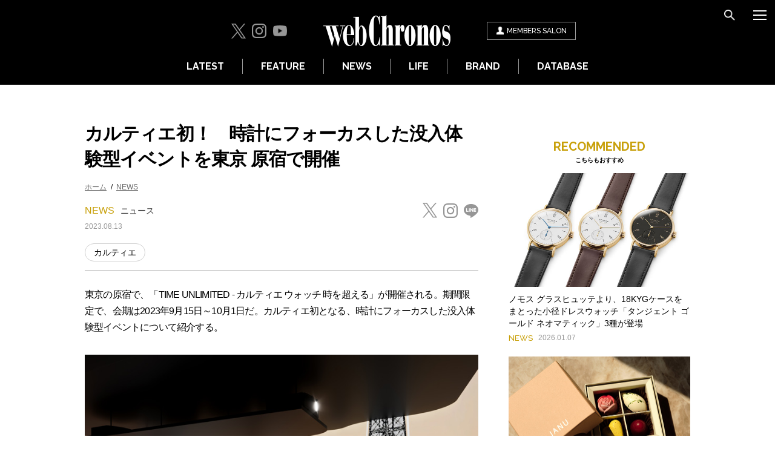

--- FILE ---
content_type: text/html; charset=UTF-8
request_url: https://www.webchronos.net/news/100212/
body_size: 11528
content:
<!DOCTYPE html>
<html lang="ja">
<head>
        <!-- Google Tag Manager -->
<script>(function(w,d,s,l,i){w[l]=w[l]||[];w[l].push({'gtm.start':
new Date().getTime(),event:'gtm.js'});var f=d.getElementsByTagName(s)[0],
j=d.createElement(s),dl=l!='dataLayer'?'&l='+l:'';j.async=true;j.src=
'https://www.googletagmanager.com/gtm.js?id='+i+dl;f.parentNode.insertBefore(j,f);
})(window,document,'script','dataLayer','GTM-KWDF96V');</script>
<!-- End Google Tag Manager -->
<!-- Global site tag (gtag.js) - Google Analytics -->
<script async src="https://www.googletagmanager.com/gtag/js?id=G-TE7YTXGGBN"></script>
<script>
  window.dataLayer = window.dataLayer || [];
  function gtag(){dataLayer.push(arguments);}
  gtag('js', new Date());

  gtag('config', 'G-TE7YTXGGBN');
</script>
<script async src="https://www.googletagmanager.com/gtag/js?id=UA-10977013-1"></script>
<script>
  window.dataLayer = window.dataLayer || [];
  function gtag(){dataLayer.push(arguments);}
  gtag('js', new Date());

  gtag('config', 'UA-10977013-1');
</script>
<meta charset="utf-8">
<meta name="viewport" content="width=device-width, initial-scale=1">
<meta http-equiv="X-UA-Compatible" content="IE=edge,chrome=1">
<link rel="shortcut icon" href="/favicon.ico">
<meta name="format-detection" content="telephone=no">
<title>カルティエ初！　時計にフォーカスした没入体験型イベントを東京 原宿で開催 | 高級腕時計専門誌クロノス日本版[webChronos]</title>
<meta name="description" content="カルティエ初！　時計にフォーカスした没入体験型イベントを東京 原宿で開催 | 東京の原宿で、「TIME UNLIMITED - カルティエ ウォッチ 時を超える」が開催される。期間限定で、会期は2023年9月15日～10月1日だ。カルティエ初となる、時計にフォーカスした没入体験型イベントについて紹介する。">
<meta name="keywords" content="カルティエ　時計　イベント,高級腕時計,専門誌,クロノス,webChronos">
<meta property="og:site_name" content="高級腕時計専門誌クロノス日本版[webChronos]">
<meta property="og:title" content="カルティエ初！　時計にフォーカスした没入体験型イベントを東京 原宿で開催 | 高級腕時計専門誌クロノス日本版[webChronos]">
<meta property="og:type" content="article">
<meta property="og:description" content="東京の原宿で、「TIME UNLIMITED - カルティエ ウォッチ 時を超える」が開催される。期間限定で、会期は2023年9月15日～10月1日だ。カルティエ初となる、時計にフォーカスした没入体験型イベントについて紹介する。">
<meta property="og:url" content="https://www.webchronos.net/news/100212/">
<meta property="og:image" content="https://www.webchronos.net/wp-content/uploads/2023/08/4-6.jpg">
<meta name="twitter:card" content="summary_large_image">
<meta name="twitter:site" content="@CHRONOS_JAPAN">
<meta name="twitter:url" content="https://www.webchronos.net/news/100212/">
<!--[if lt IE 9]>
<script src="/js/lib/html5shiv.min.js"></script>
<script src="/js/lib/selectivizr.js"></script>
<![endif]-->
<link href="https://fonts.googleapis.com/css?family=Raleway:500,600,700,700i" rel="stylesheet">
<link rel="stylesheet" type="text/css" href="/common/css/font-awesome.min.css" media="all">
<link rel="stylesheet" type="text/css" href="/assets/css/style.css?2024121601" media="all">
<link rel="stylesheet" type="text/css" href="/common/css/slider-pro.min.css" media="all">
<link rel="stylesheet" type="text/css" href="/assets/css/adjust.css" media="all">
<script type="text/javascript">
(function (global) {global.webchronos = {isPc: function() {return (window.innerWidth > 640);},isSp: function() { return (window.innerWidth <= 640); }};})(window);
</script>

<!-- ad-dac-common -->
<script type="text/javascript">
(function(b){function f(){var d=this;d.stack={};d.displayAd=function(){};d.requestAds=function(a){var c=b[b.a];if(0===(a||{}).sectionId||(a||{}).sectionId)try{c.requestAds.call(c,a)}catch(e){d.stack[a.sectionId+(a.instance?"_"+a.instance:"")]=a}};d.setGlobalCustomParams=function(a){var c=b[b.a];try{c.setGlobalCustomParams.call(c,a)}catch(e){d.globalCustomParams=a||{}}}}function g(b){var a=e.createElement("script"),c=e.getElementsByTagName("script")[0];a.type="text/javascript";a.src=b;a.async=!0;-1!==
navigator.userAgent.indexOf("Opera")?setTimeout(function(){c.parentNode.insertBefore(a,c)},0):c.parentNode.insertBefore(a,c)}var e=b.document;try{b.__putPixel(200100)}catch(k){}b.a="__ASL__";var h=("https:"===e.location.protocol?"https:":"http:")+"//img.ak.impact-ad.jp/fh/showad_50ce41dc.js";if("undefined"===typeof b.__ASL_LIB_LOADED){g(h);try{b.__putPixel(200200)}catch(l){}}b.__ASL_LIB_LOADED=1;b["TagProvider"]=b["TagProvider"]||new f})(window);
</script>
<!-- / ad-dac-common -->

<!-- FlexOne custom targeting -->
<script>
    var flexone_custom = {};
    (function () {
        function replaceSymbols(str) {
            return str.replace(/%/g, '_').replace(/\./g, '_').replace(/-/g, '_').replace(/\&/g, '_');
        }
        try {
            if (location.hostname) {
                flexone_custom['hostname'] = replaceSymbols(location.hostname);
            }
            var path_depth = 0;
            if (location.pathname) {
                var path_array = location.pathname.split('/');
                flexone_custom['directory'] = [];
                for (var i = 0; i < path_array.length; i ++) {
                    if (path_array[i]) {
                        flexone_custom['directory'].push(replaceSymbols(path_array[i]));
                        path_depth ++;
                    }
                }
            }
            flexone_custom['nk1'] = path_depth;
        } catch (err) {}
    }());
</script>
<!-- / FlexOne custom targeting -->

<!-- GoogleAds -->
<script async src="https://securepubads.g.doubleclick.net/tag/js/gpt.js"></script>
<script>
  window.googletag = window.googletag || {cmd: []};
  googletag.cmd.push(function() {
    googletag.defineSlot('/21153358,22665087565/96359', [[300, 250]], 'div-gpt-ad-1591326671069-0').addService(googletag.pubads());
    googletag.defineSlot('/21153358,22665087565/96360', [[320, 100], [320, 50]], 'div-gpt-ad-1591326850005-0').addService(googletag.pubads());
    googletag.pubads().enableSingleRequest();
    googletag.enableServices();
  });
</script>
<!-- / GoogleAds -->

<script type="application/ld+json">
[
    {
        "@context": "http://schema.org",
        "@type": "Article",
        "headline": "カルティエ初！　時計にフォーカスした没入体験型イベントを東京 原宿で開催",
        "image": [
            "https://www.webchronos.net/wp-content/uploads/2023/08/4-6.jpg"
        ],
        "datePublished": "2023-08-13T09:00:04+00:00",
        "dateModified": "2023-08-10T22:01:45+00:00"
    },
    {
        "@context": "https://schema.org",
        "@type": "BreadcrumbList",
        "itemListElement": [
            {
                "@type": "ListItem",
                "position": 1,
                "name": "ホーム",
                "item": "https://www.webchronos.net/"
            },
            {
                "@type": "ListItem",
                "position": 2,
                "name": "NEWS",
                "item": "https://www.webchronos.net/news/"
            }
        ]
    }
]
</script>
</head>

<body>
        <!-- Google Tag Manager (noscript) -->
<noscript><iframe src="https://www.googletagmanager.com/ns.html?id=GTM-KWDF96V"
height="0" width="0" style="display:none;visibility:hidden"></iframe></noscript>
<!-- End Google Tag Manager (noscript) -->


<div class="l-wrapper">
    <header class="l-header">
        <div class="l-header__inner">
            <div class="l-header__main">
                <div class="l-header__sns">
                    <ul>
    <li><a href="https://twitter.com/CHRONOS_JAPAN" target="_blank"><i class="c-icon -twitter"></i></a></li>
    <li><a href="https://www.instagram.com/webchronos/" target="_blank"><i class="c-icon -instagram"></i></a></li>
    <li><a href="https://www.youtube.com/user/webChronosTV" target="_blank"><i class="c-icon -youtube"></i></a></li>
</ul>
                </div>
                <div class="l-header__logo">
                    <a href="/"><img src="/assets/images/common/logo.png" alt="webChronos"></a>
                </div>
                <div class="l-header__member">
                    <a href="/sns/?m=pc&a=page_h_home">
                        <i class="c-icon -member"></i><span>MEMBERS<span class="-pcOnly"> SALON</span></span>
                    </a>
                </div>
            </div>

            <div class="l-header__tools">
                <ul>
                    <li><button class="c-button c-btn__icon -search" data-type="search"></button></li>
                    <li><button class="c-button c-btn__icon -menu" data-type="nav"></button></li>
                </ul>
            </div>
            <nav class="l-header__nav">
                <ul>
                    <li><a href="/latest/">LATEST</a></li>
                    <li><a href="/features/">FEATURE</a></li>
                    <li><a href="/news/">NEWS</a></li>
                    <li><a href="/life/">LIFE</a></li>
                    <li><a href="/searchbrand/">BRAND</a></li>
                    <li><a href="/database/">DATABASE</a></li>
                </ul>
            </nav>
        </div>
        <div class="l-menu l-menuNav">
            <ul class="l-menu__btns">
                <li><button class="c-button c-btn__icon -search" data-type="search"></button></li>
                <li><button class="c-button c-btn__icon -close" data-type="close"></button></li>
            </ul>
            <nav class="l-menu__nav">
                <ul class="l-menu__lists">
                    <li><a href="/">HOME</a></li>
                    <li><a href="/latest/">LATEST</a></li>
                    <li>
                        <button class="c-slideToggle">FEATURE</button>
                        <ul class="l-menu__toggleLists c-slideToggle__items">
                            <li><a href="/features/">すべて</a></li>
                            <li><a href="/features/chronos-20th/">クロノス日本版20周年特別記事</a></li>
                            <li><a href="/features/2025-new-watches/">2025年新作時計</a></li>
                            <li><a href="/features/watchtime/">WatchTime</a></li>
                            <li><a href="/features/zenmai-chiebukuro/">ぜんまい知恵袋</a></li>
                            <li><a href="/features/watchindustry-notes/">役に立つ!? 時計業界雑談通信</a></li>
                            <li><a href="/features/iconic-piece/">アイコニックピースの肖像</a></li>
                            <li><a href="/features/watch-origin/">時計にまつわるお名前事典</a></li>
                            <li><a href="/features/wisemans-watches/">時計の賢人その原点と上がり時計</a></li>
                            <li><a href="/features/wearable-device/">ウェアラブルデバイスを語る</a></li>
                            <li><a href="/features/how-to-choose/">良質な時計の選び方</a></li>
                            <li><a href="/features/watch-mechanism/">時計機構論</a></li>
                            <li><a href="/features/spec-test/">スペックテスト</a></li>
                            <li><a href="/features/watch-movies/">時計動画</a></li>
                            <li><a href="/features/reader-ranking/">読者ランキング</a></li>
                            <li><a href="/features/ranking/">時計ランキング</a></li>
                            <li><a href="/features/auction/">オークション</a></li>
                            <li><a href="/features/latest-issue/">最新号紹介</a></li>
                            <li><a href="/features/magazine-article/">本誌記事</a></li>
                            <li><a href="/features/impression/">インプレッション</a></li>
                            <li><a href="/features/others/">その他</a></li>
                            <li><a href="/features/time-to-move/">TIME TO MOVE</a></li>
                            <li><a href="/features/sihh2017/">SIHH2017</a></li>
                            <li><a href="/features/sihh2018/">SIHH2018</a></li>
                            <li><a href="/features/sihh2019/">SIHH2019</a></li>
                            <li><a href="/features/basel2017/">バーゼル2017</a></li>
                            <li><a href="/features/basel2018/">バーゼル2018</a></li>
                            <li><a href="/features/basel2019/">バーゼル2019</a></li>
                            <li><a href="/features/2020-new-watches/">2020年新作時計</a></li>
                            <li><a href="/features/2021-new-watches/">2021年新作時計</a></li>
                            <li><a href="/features/2022-new-watches/">2022年新作時計</a></li>
                            <li><a href="/features/2023-new-watches/">2023年新作時計</a></li>
                            <li><a href="/features/2024-new-watches/">2024年新作時計</a></li>
                        </ul>
                    </li>
                    <li><a href="/news/">NEWS</a></li>
                    <li>
                        <button class="c-slideToggle">LIFE</button>
                        <ul class="l-menu__toggleLists c-slideToggle__items">
                            <li><a href="/life/">すべて</a></li>
                                <li><a href="/life/celebwatch-hunting/">セレブウォッチ・ハンティング</a></li>
                                    <li><a href="/life/radio/">Tick Tock Talk♪</a></li>
                                    <li><a href="/life/blog/">編集部ブログ</a></li>
                                    <li><a href="/life/in-the-life/">IN THE LIFE</a></li>
                                    <li><a href="/divination/">時計占い</a></li>
                                    <li><a href="/life/my-bling-story/">My Bling Story</a></li>
                                    <li><a href="/life/dialogue/">対談</a></li>
                                    <li><a href="/life/comics/">時計漫画</a></li>
                                    <li><a href="/life/woman-watches/">美女と時計</a></li>
                                    <li><a href="/life/japanese-hotel/">時計を外し、身を委ねる旅寓</a></li>
                                    <li><a href="/life/takeshimatsuyama-taiwan/">松山猛の台湾発見</a></li>
                            </ul>
                    </li>
                    <li><a href="/special/">SPECIAL</a></li>
                    <li><a href="/searchbrand/">BRAND</a></li>
                    <li>
                        <button class="c-slideToggle">DATABASE</button>
                        <ul class="l-menu__toggleLists c-slideToggle__items">
                            <li><a href="/brand/">時計データベース</a></li>
                            <li><a href="/shop/">正規時計販売店</a></li>
                            <li><a href="/dictionary/">時計用語辞典</a></li>
                        </ul>
                    </li>
                </ul>
            </nav>
            <div class="l-menu__member">
                <a href="/sns/?m=pc&a=page_h_home">
                    <i class="c-icon -member"></i><span>webChronos MEMBERS SALON</span>
                </a>
            </div>
            <div class="l-menu__introduction">
                <div class="l-menu__introductionImg">
                    <img src="/wp-content/uploads/2016/11/Footer122-311x178.jpg" alt="magazine">
                </div>
                <div class="l-menu__introductionLists">
                    <ul>
                        <li><a href="https://amzn.to/3XSYxz7">目次を見る</a></li>
                        <li><a href="https://www.fujisan.co.jp/product/1281681445/campaign/chronos-web/ap-pub-web-chronos">定期購読 50%OFF</a></li>
                        <li><a href="https://amzn.to/3XSYxz7">Amazonで購入</a></li>
                        <li><a href="https://www.fujisan.co.jp/product/1281681445/b/list/">バックナンバー</a></li>
                    </ul>
                </div>
            </div>
            <div class="l-menu__infoList">
                <ul>
                    <li><a href="/company/">会社概要</a></li>
                    <li><a href="/contact/">お問い合わせ</a></li>
                    <li><a href="/terms/">利用規約</a></li>
                    <li><a href="/privacy/">プライバシーポリシー</a></li>
                    <li><a href="/media/">広告掲載</a></li>
                </ul>
            </div>
            <div class="l-menu__sns">
                <div class="l-menu__snsTitle">Follow Us</div>
                <ul>
    <li><a href="https://twitter.com/CHRONOS_JAPAN" target="_blank"><i class="c-icon -twitter"></i></a></li>
    <li><a href="https://www.instagram.com/webchronos/" target="_blank"><i class="c-icon -instagram"></i></a></li>
    <li><a href="https://www.youtube.com/user/webChronosTV" target="_blank"><i class="c-icon -youtube"></i></a></li>
</ul>
            </div>
        </div>
        <div class="l-menu l-menuSearch">
            <ul class="l-menu__btns">
                <li><button class="c-button c-btn__icon -close" data-type="close"></button></li>
                <li><button class="c-button c-btn__icon -menu" data-type="nav"></button></li>
            </ul>
            <div class="l-menu__searchTitle">SEARCH</div>
            <div class="l-menu__search">
                <form name="searchForm" class="header_search" method="get" action='/search'>
                    <input type="text" name='s' value="" class="header_searchText">
                    <button type="submit" class="c-btn__icon -search"></button>
                </form>
            </div>
        </div>
    </header>

    <div class="ad-dac-pc-billboard">
    <!-- [A] ad-dac-pc-billboard -->
    <script type='text/javascript'>
        if (webchronos.isPc()) {
            try{
                TagProvider.requestAds({sectionId: 6706, dmp: false, sync: false, custom: flexone_custom});
            }catch(err){}
        }
    </script>
    <div id="4939_6706">
        <script type="text/javascript">
            if (webchronos.isPc()) {
                try{
                    TagProvider.displayAd('4939_6706');
                }catch(err){}
            }
        </script>
    </div>
    <!-- / [A] ad-dac-pc-billboard -->
</div>
<div class="l-contents">
    <div class="ad-dac-sp-billboard">
    <!-- [A] ad-dac-sp-billboard -->
    <script type='text/javascript'>
        if (webchronos.isSp()) {
            try{
                TagProvider.requestAds({sectionId: 6732, dmp: false, sync: false, custom: flexone_custom});
            }catch(err){}
        }
    </script>
    <div id="4957_6732">
        <script type="text/javascript">
            if (webchronos.isSp()) {
                try{
                    TagProvider.displayAd('4957_6732');
                }catch(err){}
            }
        </script>
    </div>
    <!-- / [A] ad-dac-sp-billboard -->
</div>
    <div class="l-columns">
        <div class="l-main">
            <div class="p-articleMain" id="p-articleMain">
                <div class="p-articleMain__head">
                    <h1 class="p-articleMain__heading">カルティエ初！　時計にフォーカスした没入体験型イベントを東京 原宿で開催</h1>
                        <div class="p-articleMain__breadcrumb">
                        <ul>
                                <li><a href="https://www.webchronos.net/">ホーム</a></li>
                                    <li><a href="https://www.webchronos.net/news/">NEWS</a></li>
                            </ul>
                    </div>
                        <div class="p-articleMain__headInfo">
                        <div class="p-articleMain__category">NEWS<span class="p-articleMain__subCategory"><a href="/news/">ニュース</a></span></div>
                        <div class="p-articleMain__date">2023.08.13</div>
                    </div>
                    <div class="p-articleMain__sns">
                        <ul class="p-articleSns">
    <li><a href="https://twitter.com/intent/tweet?text=%E3%82%AB%E3%83%AB%E3%83%86%E3%82%A3%E3%82%A8%E5%88%9D%EF%BC%81%E3%80%80%E6%99%82%E8%A8%88%E3%81%AB%E3%83%95%E3%82%A9%E3%83%BC%E3%82%AB%E3%82%B9%E3%81%97%E3%81%9F%E6%B2%A1%E5%85%A5%E4%BD%93%E9%A8%93%E5%9E%8B%E3%82%A4%E3%83%99%E3%83%B3%E3%83%88%E3%82%92%E6%9D%B1%E4%BA%AC%20%E5%8E%9F%E5%AE%BF%E3%81%A7%E9%96%8B%E5%82%AC&url=https%3A%2F%2Fwww.webchronos.net%2Fnews%2F100212%2F" target="_blank"><i class="c-icon -twitterShare"></i></a></li>
    <li><a href="https://www.instagram.com/webchronos/" target="_blank"><i class="c-icon -instagram"></i></a></li>
    <li><a href="https://social-plugins.line.me/lineit/share?url=https%3A%2F%2Fwww.webchronos.net%2Fnews%2F100212%2F" target="_blank"><i class="c-icon -lineShare"></i></a></li>
</ul>
                    </div>
                    <div class="p-articleMain__brandList"><span class="p-articleMain__brandListItem"><a href="/searchbrand/%e3%82%ab%e3%83%ab%e3%83%86%e3%82%a3%e3%82%a8/">カルティエ</a></span></div>
                </div>
                <div class="p-articleBody">
                <div class="article_body_inner">
<p>東京の原宿で、「TIME UNLIMITED - カルティエ ウォッチ 時を超える」が開催される。期間限定で、会期は2023年9月15日～10月1日だ。カルティエ初となる、時計にフォーカスした没入体験型イベントについて紹介する。</p>
<p><img src="https://www.webchronos.net/wp-content/uploads/2024/12/c1.jpg" alt="カルティエ　時計　イベント" width="750" height="500" class="alignnone size-full wp-image-100367" /></p>
<div class="article_box article_box-gray fz-12">
会場は4つのテーマごとにスペースが分かれる。写真は〝パイオニア精神〟のスペース。足を踏み入れると、ベルエポックのパリやカルティエ黎明期へのタイムトラベルが始まる。なお、1904年はブラジルの富豪であり、飛行家でもあったアルベルト・サントス＝デュモンの依頼がきっかけでカルティエが男性向け量産型時計を製造した年だ。
</div>
<p></br></p>
<h2>「TIME UNLIMITED - カルティエ ウォッチ 時を超える」が期間限定で開催！</h2>
<p>　宝飾ブランドとして印象深いカルティエだが、時計の分野でも高い評価を得ている。とりわけムーブメントのみならず、ケースやブレスレットを内製化し、上質な時計を供給するマニュファクチュールには目を見張るものがあるだろう。そんなカルティエは、同社初となる時計にフォーカスした没入体験型イベント「TIME UNLIMITED - カルティエ ウォッチ 時を超える」を香港、北京、ソウルで開催してきた。続く4都市目に選ばれたのは東京・原宿。9月15日から10月1日までの期間限定開催で、完全予約制だ。カルティエファンはもちろん、時計愛好家もぜひ足を運んでみてはいかがだろうか。</p>
<p>会期：2023年9月15日（金）～ 10月1日（日）<br />
会場：東京都渋谷区神宮前6-35-6<br />
営業時間：12時〜20時（最終入場　19時30分）※9月21日（木）12時〜16時は貸し切りのためクローズ<br />
入場料：無料（完全予約制）<br />
お問い合わせ：カルティエ カスタマー サービスセンター Tel.0120-301-757</p>
<p></br></p>
<p><img src="https://www.webchronos.net/wp-content/uploads/2024/12/1.jpg" alt="カルティエ　時計　イベント" width="750" height="500" class="alignnone size-full wp-image-100375" /></p>
<div class="article_box article_box-gray fz-12">
テーマ〝フォルム〟のスペース。カルティエは多数のアイコンを有していることからも分かる通り、「フォルムを生み出すウォッチメーカー」だ。カルティエを物語るもののひとつとなっている、ローマンインデックスのモチーフが目を引く。
</div>
<p></br></p>
<p>　「TIME UNLIMITED - カルティエ ウォッチ 時を超える」の会場は4つのテーマごとにスペースが分かれる。4つのテーマとは、カルティエの時計製造にとって重要なビジョンとなる「パイオニア精神」「フォルム」「デザイン」「美を支える技術」だ。それぞれのスペースでカルティエの歴史や時計製造に対する世界観、あるいはデザインへのスピリットが感じられるだろう。会場デザインを手掛けたのは、フランス系カナダ人デザイナーのウィロ・ペロンだ。</p>
<p>　</p>
<p><img src="https://www.webchronos.net/wp-content/uploads/2024/12/c2.jpg" alt="カルティエ　時計　イベント" width="750" height="500" class="alignnone size-full wp-image-100369" /></p>
<div class="article_box article_box-gray fz-12">
テーマ〝デザイン〟のスペース。カルティエのアイコンとも言える「タンク」等、同社に根付いてきたデザイン文化を伝えてくれる。
</div>
<p><img src="https://www.webchronos.net/wp-content/uploads/2024/12/2.jpg" alt="カルティエ　時計　イベント" width="750" height="500" class="alignnone size-full wp-image-100377" /></p>
<div class="article_box article_box-gray fz-12">
テーマ〝美を支える技術〟のスペース。美しい時計を作り上げるのはクラフツマンシップであるという精神をもとに、カルティエのサヴォアフェール（職人技）とテクニックを紹介する。
</div>
<p></br></p>
<p>　「TIME UNLIMITED - カルティエ ウォッチ 時を超える」への入場は、完全予約制となっている。カルティエLINE公式アカウントから手続きが必要だ。詳細は下記の<a href="https://cartier-timeunlimited.jp/">スペシャルサイト</a>でご確認頂きたい。</p>
<p>https://cartier-timeunlimited.jp/</p>
<p>※モバイル版のみ</p>
<p><center><img src="https://www.webchronos.net/wp-content/uploads/2024/12/3.jpg" alt="カルティエ　時計　イベント" width="450" height="450" class="alignnone size-full wp-image-100379" /></center></p>
<p><center></p>
<p>Contact info: カルティエ カスタマー サービスセンター Tel.0120-301-757</p>
<p></center></p>
</div>
<div class="article_box article_box-white fz-12">
<strong>カルティエの鍵は自社製造！ 非凡なウォッチメイキングを実現する技術力</strong><br />
<a href="https://www.webchronos.net/features/98158/"><img src="https://www.webchronos.net/wp-content/uploads/2023/03/SANTOS_002_2_880.jpg" alt="" width="200" height="125" class="alignnone size-full wp-image-65048" /><br />
https://www.webchronos.net/features/38976/</a>
</div>
<div class="article_box article_box-white fz-12">
<strong>カルティエの時計の魅力を探る。主要コレクションや人気モデル紹介</strong><br />
<a href="https://www.webchronos.net/features/38976/"><img src="https://www.webchronos.net/wp-content/uploads/2021/05/cartier_collection_thum_2.jpg" alt="" width="200" height="125" class="alignnone size-full wp-image-65048" /><br />
https://www.webchronos.net/features/38976/</a>
</div>
<div class="article_box article_box-white fz-12">
<strong>カルティエ 外装のマニュファクチュール、20年の集大成</strong><br />
<a href="https://www.webchronos.net/features/94162/"><img src="https://www.webchronos.net/wp-content/uploads/2023/04/no106_cartier_1.jpg" alt="" width="200" height="125" class="alignnone size-full wp-image-65048" /><br />
https://www.webchronos.net/features/38976/</a>
</div>

                </div>
            </div>
        <div class="p-articleFooter">
        <div class="p-articleFooter__sns">
            <ul class="p-articleSns">
    <li><a href="https://twitter.com/intent/tweet?text=%E3%82%AB%E3%83%AB%E3%83%86%E3%82%A3%E3%82%A8%E5%88%9D%EF%BC%81%E3%80%80%E6%99%82%E8%A8%88%E3%81%AB%E3%83%95%E3%82%A9%E3%83%BC%E3%82%AB%E3%82%B9%E3%81%97%E3%81%9F%E6%B2%A1%E5%85%A5%E4%BD%93%E9%A8%93%E5%9E%8B%E3%82%A4%E3%83%99%E3%83%B3%E3%83%88%E3%82%92%E6%9D%B1%E4%BA%AC%20%E5%8E%9F%E5%AE%BF%E3%81%A7%E9%96%8B%E5%82%AC&url=https%3A%2F%2Fwww.webchronos.net%2Fnews%2F100212%2F" target="_blank"><i class="c-icon -twitterShare"></i></a></li>
    <li><a href="https://www.instagram.com/webchronos/" target="_blank"><i class="c-icon -instagram"></i></a></li>
    <li><a href="https://social-plugins.line.me/lineit/share?url=https%3A%2F%2Fwww.webchronos.net%2Fnews%2F100212%2F" target="_blank"><i class="c-icon -lineShare"></i></a></li>
</ul>
        </div>
        <div class="ad-dac-pc-article-rectangle-1">
    <!-- [D] ad-dac-pc-article-rectangle-1 -->
    <script type='text/javascript'>
        if (webchronos.isPc()) {
            try{
                TagProvider.requestAds({sectionId: 6712, dmp: false, sync: false, custom: flexone_custom});
            }catch(err){}
        }
    </script>
    <div id="4945_6712">
        <script type="text/javascript">
            if (webchronos.isPc()) {
                try{
                    TagProvider.displayAd('4945_6712');
                }catch(err){}
            }
        </script>
    </div>
    <!-- / [D] ad-dac-pc-article-rectangle-1 -->
</div>
        <div class="ad-dac-sp-rectangle-1">
<div>
    <!-- [B] ad-dac-sp-rectangle-1 -->
    <script type='text/javascript'>
        if (webchronos.isSp()) {
            try{
                TagProvider.requestAds({sectionId: 6733, dmp: false, sync: false, custom: flexone_custom});
            }catch(err){}
        }
    </script>
    <div id="4958_6733">
        <script type="text/javascript">
            if (webchronos.isSp()) {
                try{
                    TagProvider.displayAd('4958_6733');
                }catch(err){}
            }
        </script>
    </div>
    <!-- / [B] ad-dac-sp-rectangle-1 -->
</div>
</div>
        <div class="p-articleFooter__recommended p-articles">
            <div class="c-headingSmall"><span class="-yellow">RECOMMENDED</span><span class="c-headingSmall__sub">こちらもおすすめ</span></div>
            <div class="c-items">
                    <div class="c-item -clm2">
                    <div class="c-item__img">
                                <a href="/news/148725/">
                                                        <img src="/wp-content/uploads/2026/01/nomos_thum.jpg" alt="image" width="600" height="375" loading="lazy">
                        </a>
                            </div>
                    <div class="c-item__texts">
                        <div class="c-item__title">
                            <a href="/news/148725/">ノモス グラスヒュッテより、18KYGケースをまとった小径ドレスウォッチ「タンジェント ゴールド ネオマティック」3種が登場</a>
                        </div>
                        <div class="c-item__category">NEWS</div>
                        <div class="c-item__date">2026.01.07</div>
                    </div>
                </div>
                    <div class="c-item -clm2">
                    <div class="c-item__img">
                                <a href="/news/148693/">
                                                        <img src="/wp-content/uploads/2026/01/Janu_Tokyo_Thumbnail.jpg" alt="image" width="600" height="375" loading="lazy">
                        </a>
                            </div>
                    <div class="c-item__texts">
                        <div class="c-item__title">
                            <a href="/news/148693/">麻布台ヒルズ・ジャヌ東京でバレンタインとホワイトデーを楽しもう。期間限定のギフトセレクション＆アフタヌーンティー</a>
                        </div>
                        <div class="c-item__category">NEWS</div>
                        <div class="c-item__date">2026.01.06</div>
                    </div>
                </div>
                    <div class="c-item -clm2">
                    <div class="c-item__img">
                                <a href="/news/148684/">
                                                        <img src="/wp-content/uploads/2026/01/Swatch_Milano_Cortina_2026_Thumbnail.jpg" alt="image" width="600" height="375" loading="lazy">
                        </a>
                            </div>
                    <div class="c-item__texts">
                        <div class="c-item__title">
                            <a href="/news/148684/">スウォッチからミラノ・コルティナ2026冬季オリンピック・パラリンピックをテーマとする新作モデルが登場！</a>
                        </div>
                        <div class="c-item__category">NEWS</div>
                        <div class="c-item__date">2026.01.06</div>
                    </div>
                </div>
                    <div class="c-item -clm2">
                    <div class="c-item__img">
                                <a href="/news/148301/">
                                                        <img src="/wp-content/uploads/2025/12/TAG_Heuer_Tokyo_Ikebukuro_Seibu_Thumbnail.jpg" alt="image" width="600" height="375" loading="lazy">
                        </a>
                            </div>
                    <div class="c-item__texts">
                        <div class="c-item__title">
                            <a href="/news/148301/">「タグ・ホイヤー東京 池袋西武」がリニューアルオープン</a>
                        </div>
                        <div class="c-item__category">NEWS</div>
                        <div class="c-item__date">2026.01.05</div>
                    </div>
                </div>
                </div>
        </div>
        <div class="p-articleFooter__samebrand p-articles -hasBg">
            <div class="c-headingSmall"><span class="-yellow">SAME BRAND</span><span class="c-headingSmall__sub">同じブランドの記事</span></div>
            <div class="c-items">
                    <div class="c-item -media">
                    <div class="c-item__img">
                                <a href="/features/148627/">
                                                        <img src="/wp-content/uploads/2025/12/P1000401_endo.jpg" alt="image" width="600" height="375" loading="lazy">
                        </a>
                            </div>
                    <div class="c-item__texts">
                        <div class="c-item__title">
                            <a href="/features/148627">テレビと私生活は破天荒でも時計選びは“真面目”なココリコ・遠藤章造</a>
                        </div>
                        <div class="c-item__category">LIFE</div>
                        <div class="c-item__date">2025.12.30</div>
                    </div>
                </div>
                    <div class="c-item -media">
                    <div class="c-item__img">
                                <a href="/features/148604/">
                                                        <img src="/wp-content/uploads/2025/12/bonus_thumb.jpg" alt="image" width="600" height="375" loading="lazy">
                        </a>
                            </div>
                    <div class="c-item__texts">
                        <div class="c-item__title">
                            <a href="/features/148604">ボーナスで買いたい腕時計はこれ！ 『クロノス日本版』編集部が選ぶ8本を紹介</a>
                        </div>
                        <div class="c-item__category">FEATURE</div>
                        <div class="c-item__date">2025.12.30</div>
                    </div>
                </div>
                    <div class="c-item -media">
                    <div class="c-item__img">
                                <a href="/features/148483/">
                                                        <img src="/wp-content/uploads/2025/12/sekiguchi_thumb.jpg" alt="image" width="600" height="375" loading="lazy">
                        </a>
                            </div>
                    <div class="c-item__texts">
                        <div class="c-item__title">
                            <a href="/features/148483">『ホディンキー』編集長が選んだ2025年の新作ベスト5！ 新しい潮流を感じさせる時計とは？</a>
                        </div>
                        <div class="c-item__category">FEATURE</div>
                        <div class="c-item__date">2025.12.29</div>
                    </div>
                </div>
                    <div class="c-item -media">
                    <div class="c-item__img">
                                <a href="/features/148591/">
                                                        <img src="/wp-content/uploads/2025/12/m136668lb-image.jpg" alt="image" width="600" height="375" loading="lazy">
                        </a>
                            </div>
                    <div class="c-item__texts">
                        <div class="c-item__title">
                            <a href="/features/148591">手元で“ギラギラ”な輝きを！　18Kイエローゴールドを使った高級腕時計5選</a>
                        </div>
                        <div class="c-item__category">FEATURE</div>
                        <div class="c-item__date">2025.12.29</div>
                    </div>
                </div>
                </div>
        </div>
    </div>
        <div class="ad-dac-sp-rectangle-2">
    <!-- [C] ad-dac-sp-rectangle-2 -->
    <script type='text/javascript'>
        if (webchronos.isSp()) {
            try{
                TagProvider.requestAds({sectionId: 6734, dmp: false, sync: false, custom: flexone_custom});
            }catch(err){}
        }
    </script>
    <div id="4959_6734">
        <script type="text/javascript">
            if (webchronos.isSp()) {
                try{
                    TagProvider.displayAd('4959_6734');
                }catch(err){}
            }
        </script>
    </div>
    <!-- / [C] ad-dac-sp-rectangle-2 -->
    <!-- GoogleAds /21153358/96360 -->
    <div id='div-gpt-ad-1591326850005-0' style="text-align: center;">
        <script>
            googletag.cmd.push(function() { googletag.display('div-gpt-ad-1591326850005-0'); });
        </script>
    </div>
    <!-- / GoogleAds /21153358/96360 -->
</div>
    <div class="ad-dac-pc-article-rectangle-2">
    <!-- [G] ad-dac-pc-article-rectangle-2 -->
    <script type='text/javascript'>
        if (webchronos.isPc()) {
            try{
                TagProvider.requestAds({sectionId: 6713, dmp: false, sync: false, custom: flexone_custom});
            }catch(err){}
        }
    </script>
    <div id="4946_6713">
        <script type="text/javascript">
            if (webchronos.isPc()) {
                try{
                    TagProvider.displayAd('4946_6713');
                }catch(err){}
            }
        </script>
    </div>
    <!-- / [G] ad-dac-pc-article-rectangle-2 -->
</div>
    </div>


    <div class="l-side">
                <div class="l-side__banners">
                        <div class="l-side__banner">
                <div class="ad-dac-pc-double-rectangle-1">
    <!-- [B] ad-dac-pc-double-rectangle-1 -->
    <script type='text/javascript'>
        if (webchronos.isPc()) {
            try{
                TagProvider.requestAds({sectionId: 6707, dmp: false, sync: false, custom: flexone_custom});
            }catch(err){}
        }
    </script>
    <div id="4940_6707">
        <script type="text/javascript">
            if (webchronos.isPc()) {
                try{
                    TagProvider.displayAd('4940_6707');
                }catch(err){}
            }
        </script>
    </div>
    <!-- / [B] ad-dac-pc-double-rectangle-1 -->
</div>
            </div>
                    </div>
                    <div class="l-side__recommended">
    <div class="c-headingSmall"><span class="-yellow">RECOMMENDED</span><span class="c-headingSmall__sub">こちらもおすすめ</span></div>
        <div class="l-sideCard">
        <div class="l-sideCard__img">
                    <a href="/news/148725/">
                                <img src="/wp-content/uploads/2026/01/nomos_thum.jpg" alt="image" width="600" height="375" loading="lazy">
            </a>
                </div>
        <div class="l-sideCard__title">
            <a href="/news/148725/">ノモス グラスヒュッテより、18KYGケースをまとった小径ドレスウォッチ「タンジェント ゴールド ネオマティック」3種が登場</a>
        </div>
        <div class="l-sideCard__category">NEWS</div>
        <div class="l-sideCard__date">2026.01.07</div>
    </div>
        <div class="l-sideCard">
        <div class="l-sideCard__img">
                    <a href="/news/148693/">
                                <img src="/wp-content/uploads/2026/01/Janu_Tokyo_Thumbnail.jpg" alt="image" width="600" height="375" loading="lazy">
            </a>
                </div>
        <div class="l-sideCard__title">
            <a href="/news/148693/">麻布台ヒルズ・ジャヌ東京でバレンタインとホワイトデーを楽しもう。期間限定のギフトセレクション＆アフタヌーンティー</a>
        </div>
        <div class="l-sideCard__category">NEWS</div>
        <div class="l-sideCard__date">2026.01.06</div>
    </div>
        <div class="l-sideCard">
        <div class="l-sideCard__img">
                    <a href="/news/148684/">
                                <img src="/wp-content/uploads/2026/01/Swatch_Milano_Cortina_2026_Thumbnail.jpg" alt="image" width="600" height="375" loading="lazy">
            </a>
                </div>
        <div class="l-sideCard__title">
            <a href="/news/148684/">スウォッチからミラノ・コルティナ2026冬季オリンピック・パラリンピックをテーマとする新作モデルが登場！</a>
        </div>
        <div class="l-sideCard__category">NEWS</div>
        <div class="l-sideCard__date">2026.01.06</div>
    </div>
        <div class="l-sideCard">
        <div class="l-sideCard__img">
                    <a href="/news/148301/">
                                <img src="/wp-content/uploads/2025/12/TAG_Heuer_Tokyo_Ikebukuro_Seibu_Thumbnail.jpg" alt="image" width="600" height="375" loading="lazy">
            </a>
                </div>
        <div class="l-sideCard__title">
            <a href="/news/148301/">「タグ・ホイヤー東京 池袋西武」がリニューアルオープン</a>
        </div>
        <div class="l-sideCard__category">NEWS</div>
        <div class="l-sideCard__date">2026.01.05</div>
    </div>
    </div>
        <div class="l-side__samebrand">
    <div class="c-headingSmall"><span class="-yellow">SAME BRAND</span><span class="c-headingSmall__sub">同じブランドの記事</span></div>
        <div class="l-sideCard">
        <div class="l-sideCard__img">
                    <a href="/features/148627">
                                <img src="/wp-content/uploads/2025/12/P1000401_endo.jpg" alt="image" width="600" height="375" loading="lazy">
            </a>
                </div>
        <div class="l-sideCard__title">
            <a href="/features/148627">テレビと私生活は破天荒でも時計選びは“真面目”なココリコ・遠藤章造</a>
        </div>
        <div class="l-sideCard__category">LIFE</div>
        <div class="l-sideCard__date">2025.12.30</div>
    </div>
        <div class="l-sideCard">
        <div class="l-sideCard__img">
                    <a href="/features/148604">
                                <img src="/wp-content/uploads/2025/12/bonus_thumb.jpg" alt="image" width="600" height="375" loading="lazy">
            </a>
                </div>
        <div class="l-sideCard__title">
            <a href="/features/148604">ボーナスで買いたい腕時計はこれ！ 『クロノス日本版』編集部が選ぶ8本を紹介</a>
        </div>
        <div class="l-sideCard__category">FEATURE</div>
        <div class="l-sideCard__date">2025.12.30</div>
    </div>
        <div class="l-sideCard">
        <div class="l-sideCard__img">
                    <a href="/features/148483">
                                <img src="/wp-content/uploads/2025/12/sekiguchi_thumb.jpg" alt="image" width="600" height="375" loading="lazy">
            </a>
                </div>
        <div class="l-sideCard__title">
            <a href="/features/148483">『ホディンキー』編集長が選んだ2025年の新作ベスト5！ 新しい潮流を感じさせる時計とは？</a>
        </div>
        <div class="l-sideCard__category">FEATURE</div>
        <div class="l-sideCard__date">2025.12.29</div>
    </div>
        <div class="l-sideCard">
        <div class="l-sideCard__img">
                    <a href="/features/148591">
                                <img src="/wp-content/uploads/2025/12/m136668lb-image.jpg" alt="image" width="600" height="375" loading="lazy">
            </a>
                </div>
        <div class="l-sideCard__title">
            <a href="/features/148591">手元で“ギラギラ”な輝きを！　18Kイエローゴールドを使った高級腕時計5選</a>
        </div>
        <div class="l-sideCard__category">FEATURE</div>
        <div class="l-sideCard__date">2025.12.29</div>
    </div>
    </div>
            <div class="l-side__mostview">
<div class="c-headingSmall">WEEKLY <span class="-yellow">MOST VIEWED</span></div>
<div class="l-side__mvLists">
<div class="l-side__mvList">
    <a href="/features/148588/">
        <div class="l-side__mvListNum">1</div>
        <div class="l-side__mvListImg">
            <img src="/wp-content/uploads/2025/12/40sseiko_thumb-150x150.jpg" alt="image">
        </div>
        <div class="l-side__mvListTitle">40代以上の男性におすすめしたい！　セイコーの最新モデル5選</div>
    </a>
</div>
<div class="l-side__mvList">
    <a href="/features/147945/">
        <div class="l-side__mvListNum">2</div>
        <div class="l-side__mvListImg">
            <img src="/wp-content/uploads/2025/12/G-SHOCK_Thumbnail-150x150.jpg" alt="image">
        </div>
        <div class="l-side__mvListTitle">異業種が生む化学反応。G-SHOCK最新コラボモデルを一挙紹介！</div>
    </a>
</div>
<div class="l-side__mvList">
    <a href="/news/148460/">
        <div class="l-side__mvListNum">3</div>
        <div class="l-side__mvListImg">
            <img src="/wp-content/uploads/2025/12/SEIKO_astronNexter_StarrySky-600-150x150.jpg" alt="image">
        </div>
        <div class="l-side__mvListTitle">セイコー アストロン「Nexter」“Starry Sky”の限定モデルが登場。2026年1月9日から早速発売スタート！</div>
    </a>
</div>
<div class="l-side__mvList">
    <a href="/features/148604/">
        <div class="l-side__mvListNum">4</div>
        <div class="l-side__mvListImg">
            <img src="/wp-content/uploads/2025/12/bonus_thumb-150x150.jpg" alt="image">
        </div>
        <div class="l-side__mvListTitle">ボーナスで買いたい腕時計はこれ！ 『クロノス日本版』編集部が選ぶ8本を紹介</div>
    </a>
</div>
<div class="l-side__mvList">
    <a href="/features/148545/">
        <div class="l-side__mvListNum">5</div>
        <div class="l-side__mvListImg">
            <img src="/wp-content/uploads/2025/12/thecitizen_thumb-150x150.jpeg" alt="image">
        </div>
        <div class="l-side__mvListTitle">日本のソーラーウォッチはここまで来たのか。シチズンの2025年新作「エコ・ドライブ ワン」</div>
    </a>
</div>
</div>
</div>
                    <div class="ad-dac-pc-double-rectangle-2">
    <!-- [E] ad-dac-pc-double-rectangle-2 -->
    <script type='text/javascript'>
        if (webchronos.isPc()) {
            try{
                TagProvider.requestAds({sectionId: 6708, dmp: false, sync: false, custom: flexone_custom});
            }catch(err){}
        }
    </script>
    <div id="4941_6708">
        <script type="text/javascript">
            if (webchronos.isPc()) {
                try{
                    TagProvider.displayAd('4941_6708');
                }catch(err){}
            }
        </script>
    </div>
    <!-- / [E] ad-dac-pc-double-rectangle-2 -->
</div>
            <div class="ad-dac-pc-double-rectangle-3">
    <!-- [H] ad-dac-pc-double-rectangle-3 -->
    <script type='text/javascript'>
        if (webchronos.isPc()) {
            try{
                TagProvider.requestAds({sectionId: 10267, dmp: true, sync: false, custom: flexone_custom});
            }catch(err){}
        }
    </script>
    <div id="15240_10267">
        <script type="text/javascript">
            if (webchronos.isPc()) {
                try{
                    TagProvider.displayAd('15240_10267');
                }catch(err){}
            }
        </script>
    </div>
    <!-- / [H] ad-dac-pc-double-rectangle-3 -->
</div>
            <div class="ad-dac-pc-double-rectangle-4">
    <!-- [I] ad-dac-pc-double-rectangle-4 -->
    <script type='text/javascript'>
        if (webchronos.isPc()) {
            try{
                TagProvider.requestAds({sectionId: 10268, dmp: true, sync: false, custom: flexone_custom});
            }catch(err){}
        }
    </script>
    <div id="15241_10268">
        <script type="text/javascript">
            if (webchronos.isPc()) {
                try{
                    TagProvider.displayAd('15241_10268');
                }catch(err){}
            }
        </script>
    </div>
    <!-- / [I] ad-dac-pc-double-rectangle-4 -->
</div>
            <div class="ad-gpt-pc">
    <!-- GoogleAds /21153358/96359 -->
    <div id='div-gpt-ad-1591326671069-0'>
        <script>
            googletag.cmd.push(function() { googletag.display('div-gpt-ad-1591326671069-0'); });
        </script>
    </div>
    <!-- / GoogleAds /21153358/96359 -->
</div>
            </div>
</div><!-- / .l-columns -->



        <div class="l-side__mostview -sp">
    <div class="c-headingSmall">WEEKLY <span class="-yellow">MOST VIEWED</span></div>
<div class="l-side__mvLists -sp">
<div class="l-side__mvList">
    <a href="/features/148588/">
        <div class="l-side__mvListNum">1</div>
        <div class="l-side__mvListImg">
            <img src="/wp-content/uploads/2025/12/40sseiko_thumb-150x150.jpg" alt="image">
        </div>
        <div class="l-side__mvListTitle">40代以上の男性におすすめしたい！　セイコーの最新モデル5選</div>
    </a>
</div>
<div class="l-side__mvList">
    <a href="/features/147945/">
        <div class="l-side__mvListNum">2</div>
        <div class="l-side__mvListImg">
            <img src="/wp-content/uploads/2025/12/G-SHOCK_Thumbnail-150x150.jpg" alt="image">
        </div>
        <div class="l-side__mvListTitle">異業種が生む化学反応。G-SHOCK最新コラボモデルを一挙紹介！</div>
    </a>
</div>
<div class="l-side__mvList">
    <a href="/news/148460/">
        <div class="l-side__mvListNum">3</div>
        <div class="l-side__mvListImg">
            <img src="/wp-content/uploads/2025/12/SEIKO_astronNexter_StarrySky-600-150x150.jpg" alt="image">
        </div>
        <div class="l-side__mvListTitle">セイコー アストロン「Nexter」“Starry Sky”の限定モデルが登場。2026年1月9日から早速発売スタート！</div>
    </a>
</div>
<div class="l-side__mvList">
    <a href="/features/148604/">
        <div class="l-side__mvListNum">4</div>
        <div class="l-side__mvListImg">
            <img src="/wp-content/uploads/2025/12/bonus_thumb-150x150.jpg" alt="image">
        </div>
        <div class="l-side__mvListTitle">ボーナスで買いたい腕時計はこれ！ 『クロノス日本版』編集部が選ぶ8本を紹介</div>
    </a>
</div>
<div class="l-side__mvList">
    <a href="/features/148545/">
        <div class="l-side__mvListNum">5</div>
        <div class="l-side__mvListImg">
            <img src="/wp-content/uploads/2025/12/thecitizen_thumb-150x150.jpeg" alt="image">
        </div>
        <div class="l-side__mvListTitle">日本のソーラーウォッチはここまで来たのか。シチズンの2025年新作「エコ・ドライブ ワン」</div>
    </a>
</div>
</div>
</div>
</div><!-- / .l-contents -->

    <footer class="l-footer">
    <div class="l-footer__scroll-btn">
        <button id="pagetop"><span class="pagetop__arrow"></span></button>
    </div>

    <div class="l-footer__sns">
        <div class="l-footer__snsTitle">Follow Us</div>
        <ul>
    <li><a href="https://twitter.com/CHRONOS_JAPAN" target="_blank"><i class="c-icon -twitter"></i></a></li>
    <li><a href="https://www.instagram.com/webchronos/" target="_blank"><i class="c-icon -instagram"></i></a></li>
    <li><a href="https://www.youtube.com/user/webChronosTV" target="_blank"><i class="c-icon -youtube"></i></a></li>
</ul>
    </div>

    <div class="l-footer__linkLists">
        <div class="l-footer__logo">
            <a href="/">
                <img src="/assets/images/common/footer_logo.png" alt="webChronos">
            </a>
        </div>
        <div class="l-footer__links">
            <ul>
                <li><a href="/company/">会社概要</a></li>
                <li><a href="/contact/">お問い合わせ</a></li>
                <li><a href="/terms/">利用規約</a></li>
                <li><a href="/privacy/">プライバシーポリシー</a></li>
                <li><a href="/media/">広告掲載</a></li>
                <li><a href="/recruit/">採用情報</a></li>
            </ul>
        </div>
        <div class="l-footer__copyright">Copyright © Simsum Media Co., Ltd. All Rights Reserved.</div>
    </div>
</footer></div><!-- / .l-wrapper -->

<script src="/common/js/libs.js" charset="utf-8"></script>
<script>
    $(document).ready(function(){
        $( '#slide' ).sliderPro({
                startSlide: 0, //最初にフォーカスするスライドの番号
                loop: true, //ループの有無
                width:650, //スライド１枚の幅
                autoHeight:true,
                arrows: true, //前へ、次への矢印の有無
                buttons: false, //下部のドットボタンの有無
                autoplay: false, //自動再生の有無
                responsive:true,
                fadeArrows:false,

                heightAnimationDuration:0,
                keyboard:true,
                fadeCaption:false,
                thumbnailArrows:true,
                fadeThumbnailArrows:false,
        });
    });
</script>
<script src="/assets/js/script.js?2024100409" charset="utf-8" defer></script>


<script type="text/javascript">(function(d,u){var b=d.getElementsByTagName("script")[0],j=d.createElement("script");j.async=true;j.src=u;b.parentNode.insertBefore(j,b);})(document,"//img.ak.impact-ad.jp/ut/607d31d6342dc391_5399.js");</script>

</body>
</html>


--- FILE ---
content_type: text/html; charset=utf-8
request_url: https://www.google.com/recaptcha/api2/aframe
body_size: 223
content:
<!DOCTYPE HTML><html><head><meta http-equiv="content-type" content="text/html; charset=UTF-8"></head><body><script nonce="8N2UYDPjVoeRD0nxqhaUuQ">/** Anti-fraud and anti-abuse applications only. See google.com/recaptcha */ try{var clients={'sodar':'https://pagead2.googlesyndication.com/pagead/sodar?'};window.addEventListener("message",function(a){try{if(a.source===window.parent){var b=JSON.parse(a.data);var c=clients[b['id']];if(c){var d=document.createElement('img');d.src=c+b['params']+'&rc='+(localStorage.getItem("rc::a")?sessionStorage.getItem("rc::b"):"");window.document.body.appendChild(d);sessionStorage.setItem("rc::e",parseInt(sessionStorage.getItem("rc::e")||0)+1);localStorage.setItem("rc::h",'1767744533603');}}}catch(b){}});window.parent.postMessage("_grecaptcha_ready", "*");}catch(b){}</script></body></html>

--- FILE ---
content_type: text/css
request_url: https://www.webchronos.net/assets/css/style.css?2024121601
body_size: 17634
content:
@charset "UTF-8";
/*!
 * Version: 1.0.0
 * Modified: Thu Oct 03 2024 17:01:21 GMT+0900 (Japan Standard Time)
 */
/*! normalize.css v8.0.1 | MIT License | github.com/necolas/normalize.css */html{line-height:1.15;-webkit-text-size-adjust:100%}main{display:block}h1{font-size:2em;margin:.67em 0}hr{-webkit-box-sizing:content-box;box-sizing:content-box;height:0;overflow:visible}pre{font-family:monospace,monospace;font-size:1em}a{background-color:transparent}abbr[title]{border-bottom:none;text-decoration:underline;-webkit-text-decoration:underline dotted;text-decoration:underline dotted}b,strong{font-weight:bolder}code,kbd,samp{font-family:monospace,monospace;font-size:1em}small{font-size:80%}sub,sup{font-size:75%;line-height:0;position:relative;vertical-align:baseline}sub{bottom:-.25em}sup{top:-.5em}img{border-style:none}button,input,optgroup,select,textarea{font-family:inherit;font-size:100%;line-height:1.15;margin:0}button,input{overflow:visible}button,select{text-transform:none}[type=button],[type=reset],[type=submit],button{-webkit-appearance:button}[type=button]::-moz-focus-inner,[type=reset]::-moz-focus-inner,[type=submit]::-moz-focus-inner,button::-moz-focus-inner{border-style:none;padding:0}[type=button]:-moz-focusring,[type=reset]:-moz-focusring,[type=submit]:-moz-focusring,button:-moz-focusring{outline:1px dotted ButtonText}fieldset{padding:.35em .75em .625em}legend{-webkit-box-sizing:border-box;box-sizing:border-box;color:inherit;display:table;max-width:100%;padding:0;white-space:normal}progress{vertical-align:baseline}textarea{overflow:auto}[type=checkbox],[type=radio]{-webkit-box-sizing:border-box;box-sizing:border-box;padding:0}[type=number]::-webkit-inner-spin-button,[type=number]::-webkit-outer-spin-button{height:auto}[type=search]{-webkit-appearance:textfield;outline-offset:-2px}[type=search]::-webkit-search-decoration{-webkit-appearance:none}::-webkit-file-upload-button{-webkit-appearance:button;font:inherit}details{display:block}summary{display:list-item}[hidden],template{display:none}
/*!
 * webChronos Styles
 * /assets/css/style.css
 */html{scroll-behavior:smooth}body{margin:0;padding:0;font-family:Noto Sans Japanese,Arial,Hiragino Kaku Gothic Pro,ヒラギノ角ゴ Pro W3,メイリオ,Meiryo,Osaka,ＭＳ Ｐゴシック,sans-serif;line-height:1.6;-webkit-font-smoothing:antialiased}body:before{content:"";opacity:0;-webkit-transition:swing .1s;-o-transition:.1s swing;transition:swing .1s}body.-menuOpen{position:relative}body.-menuOpen:before{position:absolute;top:0;left:0;width:100%;height:100%;background-color:rgba(0,0,0,.6);z-index:9998;opacity:1}iframe,img,svg,video{vertical-align:middle}figure{margin:0}input,select{color:#333}input,select,textarea{-webkit-box-shadow:none;box-shadow:none}textarea{resize:vertical;line-height:1.4}input[type=search]{-webkit-box-sizing:border-box;box-sizing:border-box}a{word-wrap:break-word}@media screen and (max-width:640px){.-pcOnly{display:none}}.c-btnCentered{margin-top:20px;text-align:center}@media screen and (max-width:640px){.c-btnCentered{margin-top:10px}}.c-btn{-webkit-appearance:none;outline:none;border:0;background:none;cursor:pointer;display:inline-block;width:250px;padding:13px 0;border-radius:24px;font-size:.875rem;font-weight:700;text-align:center;-webkit-box-sizing:border-box;box-sizing:border-box;line-height:1.6;-webkit-transition:.2s ease;-o-transition:.2s ease;transition:.2s ease}.c-btn.-blk{color:#fff;background-color:#2d2d2d}.c-btn.-blk:active,.c-btn.-blk:hover,.c-btn.-blk:link,.c-btn.-blk:visited{color:#fff;text-decoration:none}.c-btn.-wht{color:#666;border:1px solid #666;background-color:#fff}.c-btn.-wht:link,.c-btn.-wht:visited{color:#666;text-decoration:none}.c-btn.-wht:active,.c-btn.-wht:hover{color:#999;text-decoration:none}@media screen and (min-width:769px){.c-btn:hover{opacity:.8}}@media screen and (max-width:640px){.c-btn{font-size:.75rem}}.c-btn__icon{position:relative;-webkit-appearance:none;outline:none;padding:0;border:0;background:none;cursor:pointer}.c-btn__icon.-search:before{width:18px;height:18px;background:url(/assets/images/common/icon-search.png) 50% no-repeat;background-size:contain}.c-btn__icon.-menu:before,.c-btn__icon.-search:before{content:"";display:block;position:absolute;top:50%;left:50%;-webkit-transform:translate(-50%,-50%);-ms-transform:translate(-50%,-50%);transform:translate(-50%,-50%)}.c-btn__icon.-menu:before{width:22px;height:16px;background:url(/assets/images/common/icon-menu.png) 50% no-repeat;background-size:contain}.c-btn__icon.-close:before{content:"";display:block;position:absolute;top:50%;left:50%;width:20px;height:20px;background:url(/assets/images/common/icon-close.png) 50% no-repeat;background-size:contain;-webkit-transform:translate(-50%,-50%);-ms-transform:translate(-50%,-50%);transform:translate(-50%,-50%)}.c-icon{position:relative;display:inline-block;background-position:50%;background-repeat:no-repeat;background-size:contain}.c-icon.-twitter{width:24px;height:25px;background-image:url(/assets/images/common/icon-twitter.png)}.c-icon.-instagram{width:24px;height:24px;background-image:url(/assets/images/common/icon-instagram.png)}.c-icon.-facebook{width:24px;height:24px;background-image:url(/assets/images/common/icon-facebook.png)}.c-icon.-youtube{width:24px;height:18px;background-image:url(/assets/images/common/icon-youtube.png)}.c-icon.-member{top:2px;width:13px;height:13px;margin-right:5px;background-image:url(/assets/images/common/icon-member.png)}.c-icon.-twitterShare{width:24px;height:25px;background-image:url(/assets/images/common/icon-twitter.png)}.c-icon.-facebookShare{width:24px;height:24px;background-image:url(/assets/images/common/icon-facebook.png)}.c-icon.-lineShare{width:24px;height:23px;background-image:url(/assets/images/common/icon-line.png)}.c-arrows{left:0;width:100%}.c-arrow,.c-arrows{position:absolute;top:50%;-webkit-transform:translateY(-50%);-ms-transform:translateY(-50%);transform:translateY(-50%)}.c-arrow{-webkit-appearance:none;outline:none;padding:0;border:0;background:none;cursor:pointer}.c-arrow:before{position:absolute;top:50%;left:50%;content:"";-webkit-transform:translate(-50%,-50%) rotate(45deg);-ms-transform:translate(-50%,-50%) rotate(45deg);transform:translate(-50%,-50%) rotate(45deg)}.c-arrow.-prev{left:0}.c-arrow.-prev:before{border-bottom:2px solid;border-left:2px solid}.c-arrow.-next{right:0}.c-arrow.-next:before{border-top:2px solid;border-right:2px solid}.c-dot{margin:0;padding:0;list-style:none;text-align:center}.c-dot li{display:inline-block}.c-dot li button{position:relative;-webkit-appearance:none;outline:none;padding:0;border:0;background:none;cursor:pointer;display:block;width:22px;height:22px;font-size:0}.c-dot li button:after{content:"";display:block;position:absolute;top:50%;left:50%;width:10px;height:10px;border-radius:50%;background-color:#ccc;-webkit-transform:translate(-50%,-50%);-ms-transform:translate(-50%,-50%);transform:translate(-50%,-50%)}@media screen and (max-width:640px){.c-dot li button{width:16px;height:16px}.c-dot li button:after{width:6px;height:6px}}.c-dot li.slick-active button:after{background-color:#c8a00a}.c-loading{margin:40px auto 80px;width:60px;height:60px;border:3px solid;border-color:#666 #666 #ccc;border-radius:50%;-webkit-animation:spin .75s linear infinite;animation:spin .75s linear infinite;-webkit-box-sizing:border-box;box-sizing:border-box;display:block}@-webkit-keyframes spin{0%{-webkit-transform:rotate(0deg);transform:rotate(0deg)}to{-webkit-transform:rotate(1turn);transform:rotate(1turn)}}@keyframes spin{0%{-webkit-transform:rotate(0deg);transform:rotate(0deg)}to{-webkit-transform:rotate(1turn);transform:rotate(1turn)}}.c-heading{margin-top:0;margin-bottom:30px;font-size:0;line-height:1.2}.c-heading.-hasborder{padding-bottom:10px;border-bottom:1px solid #ccc}@media screen and (max-width:480px){.c-heading{margin:0 -20px 20px;padding:0 20px}}.c-heading__main{display:inline-block;margin:0 25px 0 0;color:#c8a00a;vertical-align:middle}.c-heading__main.-en{font-family:Raleway,sans-serif;font-size:3.125rem;font-weight:600}.c-heading__main.-jp{padding-bottom:5px;font-family:Hiragino Sans,ヒラギノ角ゴシック,sans-serif;font-size:2.5rem;font-weight:700}@media screen and (max-width:480px){.c-heading__main{margin-right:10px}.c-heading__main.-en{font-size:2rem}.c-heading__main.-jp{font-size:1.4375rem}}.c-heading__text{display:inline-block;vertical-align:middle;line-height:2}.c-heading__text span{padding-bottom:3px;border-bottom:1px solid #333;color:#333;font-size:.6875rem;font-weight:700}@media screen and (max-width:640px){.c-heading__text{display:block}}.c-heading__sub{position:relative;top:-12px;display:inline-block;color:#666;font-size:.9375rem;font-weight:700;vertical-align:bottom}@media screen and (max-width:480px){.c-heading__sub{top:-8px;margin-top:5px;font-size:.6875rem}}.c-headingMedium{margin-bottom:30px;padding-bottom:10px;border-bottom:1px solid #ccc}.c-headingMedium h1{margin:0;color:#000;font-family:Hiragino Sans,ヒラギノ角ゴシック,sans-serif;font-size:1.625rem;font-weight:700}@media screen and (max-width:480px){.c-headingMedium{margin:0 -20px 20px;padding-left:20px}.c-headingMedium h1{font-size:1.125rem}}.c-headingSmall{margin-bottom:15px;color:#000;font-family:Raleway,sans-serif;font-size:1.25rem;font-weight:700;text-align:center;line-height:1.2}.c-headingSmall .-yellow{color:#c8a00a}.c-headingSmall__sub{display:block;margin-top:5px;font-family:Hiragino Sans,ヒラギノ角ゴシック,sans-serif;font-size:.625rem;font-weight:700}.c-terms{margin-bottom:30px;font-size:.9375rem;position:relative}@media screen and (max-width:480px){.c-terms{margin-bottom:20px;font-size:.8125rem}}.c-terms>span{display:inline-block;margin-left:4px;padding-right:16px;font-weight:700;position:relative;cursor:pointer}.c-terms>span:after{-webkit-box-sizing:border-box;box-sizing:border-box;display:inline-block;content:"";width:12px;height:16px;border-color:#c8a00a transparent transparent;border-style:solid;border-width:8px 6px;position:absolute;top:calc(50% - 4px);right:0}@media screen and (max-width:480px){.c-terms>span:after{top:calc(50% - 5px)}}.c-terms>select{display:none}@media screen and (max-width:480px){.c-terms>select{display:inline-block;padding:8px;position:absolute;top:-8px;left:100px;opacity:0}}.c-terms>ul{display:none;margin:0;padding:0;width:auto;max-height:300px;overflow-y:scroll;position:absolute;top:30px;left:116px;z-index:100;background-color:#fff;-webkit-box-shadow:0 2px 12px rgba(0,0,0,.3);box-shadow:0 2px 12px rgba(0,0,0,.3);border-radius:4px}.c-terms>ul.is-show{display:block}.c-terms>ul::-webkit-scrollbar{width:6px}.c-terms>ul::-webkit-scrollbar-thumb{background-color:#c8a00a;border-radius:3px}.c-terms>ul::-webkit-scrollbar-track{background-color:transparent}.c-terms>ul>li{list-style-type:none;list-style-position:inside;display:block}.c-terms>ul>li>a{display:block;padding:20px 30px 20px 20px;line-height:1;color:#333;text-decoration:none}.c-terms>ul>li>a.is-selected,.c-terms>ul>li>a:hover{background-color:#faf5dc}@media screen and (max-width:480px){.c-terms>ul,.c-terms>ul.is-show{display:none}}.c-pageLinkBtn{display:-webkit-box;display:-webkit-flex;display:-ms-flexbox;display:flex;-webkit-flex-wrap:wrap;-ms-flex-wrap:wrap;flex-wrap:wrap;-webkit-box-pack:start;-webkit-justify-content:flex-start;-ms-flex-pack:start;justify-content:flex-start;padding:0;list-style:none;font-size:0;margin:0 -3px}.c-pageLinkBtn li{display:inline-block;margin-bottom:6px;padding:0 3px}.c-pageLinkBtn li:last-child{margin-right:0}.c-pageLinkBtn a{display:block;height:26px;padding:0 12px;border-radius:13px;background-color:#999;font-size:.8125rem;text-align:center;line-height:28px}.c-pageLinkBtn a:active,.c-pageLinkBtn a:hover,.c-pageLinkBtn a:link,.c-pageLinkBtn a:visited{color:#fff;text-decoration:none}.c-pageLinkBtn a.-initial{width:26px;padding:0}@media screen and (max-width:480px){.c-pageLinkBtn ul{margin:0 -2px}.c-pageLinkBtn li{padding:0 2px}.c-pageLinkBtn a{height:22px;padding:0 10px;font-size:.6875rem;line-height:22px}.c-pageLinkBtn a.-initial{width:22px}}.c-tabItems{display:none}.c-tabItems.-active{display:block}.c-items{display:-webkit-box;display:-webkit-flex;display:-ms-flexbox;display:flex;-webkit-flex-wrap:wrap;-ms-flex-wrap:wrap;flex-wrap:wrap;margin:0 -17px}.l-main .c-items{margin:0 -12px}@media screen and (max-width:640px){.c-items,.l-main .c-items{margin:0 -8px}}@media screen and (max-width:480px){.c-items.-special .-clm2{width:100%;margin-bottom:25px}.c-items.-special .-card .c-item__img{margin-bottom:10px}.c-items.-special .c-item__title{line-height:1.5}.c-items.-special .c-item__title a{font-size:1rem}.c-items.-special .c-item__date{font-size:.75rem}}.c-item{padding:0 17px;-webkit-box-sizing:border-box;box-sizing:border-box}.l-main .c-item{margin-bottom:24px;padding:0 12px}.c-item.-card{margin-bottom:30px}.c-item.-card .c-item__img{margin-bottom:10px}@media screen and (max-width:480px){.c-item.-card .c-item__img{margin-bottom:5px}}.c-item.-media{display:-webkit-box;display:-webkit-flex;display:-ms-flexbox;display:flex;width:100%;margin-bottom:15px}.c-item.-media .c-item__img{width:40%;margin-bottom:0}.c-item.-media .c-item__texts{width:60%;padding-left:25px;-webkit-box-sizing:border-box;box-sizing:border-box}.c-item.-first{display:-webkit-box;display:-webkit-flex;display:-ms-flexbox;display:flex;-webkit-flex-wrap:wrap;-ms-flex-wrap:wrap;flex-wrap:wrap;width:100%}.c-item.-first.-textLeft .c-item__img{-webkit-box-ordinal-group:3;-webkit-order:2;-ms-flex-order:2;order:2}.c-item.-first.-textLeft .c-item__texts{-webkit-box-ordinal-group:2;-webkit-order:1;-ms-flex-order:1;order:1;padding-left:0;padding-right:15px}.c-item.-first .c-item__img{width:65%;margin-bottom:0;vertical-align:top}.c-item.-first .c-item__texts{width:35%;padding-left:15px;-webkit-box-sizing:border-box;box-sizing:border-box;vertical-align:top}.c-item.-first .c-item__title a{font-size:1.125rem}.c-item.-clm2{width:50%}.c-item.-clm3{width:33.33%}.c-item.-clm4{width:25%}@media screen and (max-width:840px){.c-item.-clm4{width:33.33%}}@media screen and (max-width:640px){.c-item{width:50%}.c-item,.l-main .c-item{margin-bottom:15px;padding:0 8px}.c-item.-media{margin-bottom:15px}.c-item.-media .c-item__texts{padding-left:10px}.c-item.-first.-textLeft .c-item__img{-webkit-box-ordinal-group:2;-webkit-order:1;-ms-flex-order:1;order:1}.c-item.-first.-textLeft .c-item__texts{-webkit-box-ordinal-group:3;-webkit-order:2;-ms-flex-order:2;order:2;padding-right:0}.c-item.-first .c-item__img{width:100%;margin-bottom:10px}.c-item.-first .c-item__texts{width:100%;padding-left:0}.c-item.-first .c-item__title a{font-size:1rem}.c-item.-clm3,.c-item.-clm4{width:50%}}@media screen and (max-width:480px){.c-item.-first .c-item__img{width:calc(100% + 40px);margin-left:-20px;margin-right:-20px}}.c-item__img{margin-bottom:10px}.c-item__img a{position:relative;display:block;-webkit-transition:.2s ease;-o-transition:.2s ease;transition:.2s ease}@media screen and (min-width:769px){.c-item__img a:hover{opacity:.8}}.c-item__img img{width:100%;height:auto;vertical-align:top}@media screen and (max-width:480px){.c-item__img{margin-bottom:5px}}.c-item__label{position:absolute;bottom:0;right:0;display:inline-block;padding:1px 5px 0;color:#fff;background-color:#c8a00a;font-family:Raleway,sans-serif;font-size:.625rem;font-weight:600;vertical-align:middle}.c-item__texts{font-size:0}.c-item__title{margin-bottom:5px;line-height:1.4}.c-item__title a{font-size:.875rem;font-weight:700}.c-item__title a:link,.c-item__title a:visited{color:#000;text-decoration:none}.c-item__title a:active,.c-item__title a:hover{color:#333;text-decoration:none}@media screen and (max-width:480px){.c-item__title{margin-bottom:3px}.c-item__title a{font-size:.75rem}}.c-item__category{display:inline-block;margin-right:8px;color:#c8a00a;font-family:Raleway,sans-serif;font-size:.8125rem;font-weight:600}@media screen and (max-width:480px){.c-item__category{margin-right:5px;font-size:.6875rem}}.c-item__date{display:inline-block;color:#666;font-family:Hiragino Sans,ヒラギノ角ゴシック,sans-serif;font-size:.75rem}@media screen and (max-width:480px){.c-item__date{font-size:.625rem}}.c-item__address{color:#666;font-size:.75rem}@media screen and (max-width:480px){.c-item__address{font-size:.625rem}}.l-header{position:relative;background-color:#000}.-onScrollFixed .l-header{padding-top:140px}.l-header__inner{padding:25px 0 18px;background-color:#000}.-onScrollFixed .l-header__inner{position:fixed;top:0;left:0;width:100%;padding:12px 0 13px;z-index:9997;-webkit-animation:down .2s ease;animation:down .2s ease}@-webkit-keyframes down{0%{top:-50px}to{top:0}}@keyframes down{0%{top:-50px}to{top:0}}@media screen and (max-width:840px){.l-header__inner{position:fixed;top:0;left:0;width:100%;padding:12px 0;z-index:9997}}@media screen and (max-width:480px){.l-header__inner{padding:9px 0}}.l-header__main{display:-webkit-box;display:-webkit-flex;display:-ms-flexbox;display:flex;-webkit-box-align:center;-webkit-align-items:center;-ms-flex-align:center;align-items:center;-webkit-box-pack:center;-webkit-justify-content:center;-ms-flex-pack:center;justify-content:center}.l-header__sns{display:inline-block;width:145px}.-onScrollFixed .l-header__sns{display:none}.l-header__sns ul{margin:0;padding:0;list-style:none;font-size:0;text-align:right}.l-header__sns li{display:inline-block;margin-right:10px;vertical-align:middle}.l-header__sns li:last-child{margin-right:0}.l-header__sns a{display:block;-webkit-transition:.2s ease;-o-transition:.2s ease;transition:.2s ease}@media screen and (min-width:769px){.l-header__sns a:hover{opacity:.8}}@media screen and (max-width:840px){.l-header__sns{display:none}}.l-header__logo{display:inline-block;width:210px;height:auto;margin:0;padding:0 60px;font-size:0}.-onScrollFixed .l-header__logo{position:absolute;top:50%;left:20px;width:105px;padding:0;-webkit-transform:translateY(-50%);-ms-transform:translateY(-50%);transform:translateY(-50%)}.l-header__logo a{display:block}.l-header__logo img{width:100%;height:auto;vertical-align:top}@media screen and (max-width:840px){.l-header__logo{width:105px;padding:0;vertical-align:middle}}.l-header__member{display:inline-block}.-onScrollFixed .l-header__member{display:none}.l-header__member a{display:block;width:145px;padding:5px 0 4px;border:1px solid #999;font-family:Raleway,sans-serif;font-size:.75rem;text-align:center;-webkit-transition:.2s ease;-o-transition:.2s ease;transition:.2s ease}.l-header__member a:active,.l-header__member a:hover,.l-header__member a:link,.l-header__member a:visited{color:#fff;text-decoration:none}@media screen and (min-width:769px){.l-header__member a:hover{opacity:.8}}@media screen and (max-width:840px){.l-header__member{position:absolute;top:50%;left:15px;-webkit-transform:translateY(-50%);-ms-transform:translateY(-50%);transform:translateY(-50%)}}@media screen and (max-width:640px){.l-header__member a{width:82px;padding:0;font-size:.6875rem}.l-header__member .c-icon.-member{width:10px;height:10px}.l-header__member .-pcOnly{display:none}}.l-header__tools{position:absolute;top:0;right:0}.l-header__tools ul{margin:0;padding:0;list-style:none;font-size:0}.l-header__tools li{display:inline-block}.l-header__tools li button{position:relative;display:block;width:50px;height:50px}@media screen and (max-width:480px){.l-header__tools li button{width:44px;height:44px}}.l-header__nav{margin-top:20px}.-onScrollFixed .l-header__nav{margin-top:0}.-onScrollFixed .l-header__nav a{padding:0 20px}.l-header__nav ul{margin:0;padding:0;list-style:none;font-size:0;text-align:center}.l-header__nav li{display:inline-block;border-right:1px solid #999}.l-header__nav li:last-child{border-right:0}.l-header__nav a{display:block;padding:0 30px;font-family:Raleway,sans-serif;font-size:1rem;font-weight:700;-webkit-transition:opacity .2s ease;-o-transition:opacity .2s ease;transition:opacity .2s ease}.l-header__nav a:active,.l-header__nav a:hover,.l-header__nav a:link,.l-header__nav a:visited{color:#fff;text-decoration:none}@media screen and (min-width:769px){.l-header__nav a:hover{opacity:.8}}@media screen and (max-width:840px){.l-header__nav{display:none}}.l-menu{position:fixed;top:0;left:100%;width:415px;height:100%;padding:100px 60px;background-color:#000;-webkit-box-sizing:border-box;box-sizing:border-box;z-index:9999;overflow-y:auto;-webkit-transition:.6s cubic-bezier(.19,1,.22,1);-o-transition:.6s cubic-bezier(.19,1,.22,1);transition:.6s cubic-bezier(.19,1,.22,1)}.l-menu.-active{left:calc(100% - 415px)}@media screen and (max-width:640px){.l-menu{width:100%;padding:50px}.l-menu.-active{left:0}}@media screen and (max-width:480px){.l-menu{padding:50px 30px}}.l-menu__btns{margin:0;padding:0;list-style:none;position:absolute;top:0;right:0;font-size:0}.l-menu__btns li{display:inline-block}.l-menu__btns li button{position:relative;display:block;width:50px;height:50px}@media screen and (max-width:480px){.l-menu__btns li button{width:44px;height:44px}}.l-menu__lists{margin:0;padding:0;list-style:none;font-size:0}.l-menu__lists>li{border-bottom:1px solid #999}.l-menu__lists>li a{display:block;padding:9px 0 7px;font-family:Raleway,sans-serif;font-size:.9375rem;font-weight:700;-webkit-transition:.2s ease;-o-transition:.2s ease;transition:.2s ease}.l-menu__lists>li a:active,.l-menu__lists>li a:hover,.l-menu__lists>li a:link,.l-menu__lists>li a:visited{color:#fff;text-decoration:none}@media screen and (min-width:769px){.l-menu__lists>li a:hover{opacity:.8}}.l-menu__lists>li button{position:relative;-webkit-appearance:none;outline:none;border:0;background:none;cursor:pointer;display:block;width:100%;padding:8px 0;color:#fff;font-family:Raleway,sans-serif;font-size:.9375rem;font-weight:700;line-height:1.6;text-align:left;-webkit-transition:.2s ease;-o-transition:.2s ease;transition:.2s ease}.l-menu__lists>li button:after{position:absolute;top:50%;right:15px;content:"";width:6px;height:6px;border-bottom:1px solid #fff;border-right:1px solid #fff;-webkit-transform:translateY(-50%) rotate(45deg);-ms-transform:translateY(-50%) rotate(45deg);transform:translateY(-50%) rotate(45deg)}.l-menu__lists>li button.-active:after{border:0;border-top:1px solid #fff;border-left:1px solid #fff}@media screen and (min-width:769px){.l-menu__lists>li button:hover{opacity:.8}}.l-menu__toggleLists{display:none;padding:0;list-style:none;margin:10px 0 20px;font-size:0}.l-menu__toggleLists.-active{display:block}.l-menu__toggleLists li{margin-left:10px;padding:5px 0}.l-menu__toggleLists li a{position:relative;padding:0 0 0 15px;font-family:Noto Sans Japanese,Arial,Hiragino Kaku Gothic Pro,ヒラギノ角ゴ Pro W3,メイリオ,Meiryo,Osaka,ＭＳ Ｐゴシック,sans-serif;font-size:.875rem}.l-menu__toggleLists li a:before{position:absolute;top:50%;left:0;content:"";width:5px;height:5px;border-top:1px solid #fff;border-right:1px solid #fff;-webkit-transform:translateY(-50%) rotate(45deg);-ms-transform:translateY(-50%) rotate(45deg);transform:translateY(-50%) rotate(45deg)}.l-menu__member{margin:20px 0}.l-menu__member a{display:block;width:100%;padding:10px 0;border:1px solid #999;font-family:Raleway,sans-serif;text-align:center;-webkit-transition:.2s ease;-o-transition:.2s ease;transition:.2s ease}.l-menu__member a:active,.l-menu__member a:hover,.l-menu__member a:link,.l-menu__member a:visited{color:#fff;text-decoration:none}@media screen and (min-width:769px){.l-menu__member a:hover{opacity:.8}}.l-menu__member span{font-size:.75rem}.l-menu__introduction{display:table;width:100%}.l-menu__introductionImg{display:table-cell;width:34%}.l-menu__introductionImg img{width:100%;height:auto;vertical-align:top}.l-menu__introductionLists{display:table-cell;width:66px;padding-left:20px;-webkit-box-sizing:border-box;box-sizing:border-box}.l-menu__introductionLists ul{margin:0;padding:0;list-style:none;font-size:0}.l-menu__introductionLists li{margin-bottom:2px;background-color:#232323;-webkit-transition:.2s ease;-o-transition:.2s ease;transition:.2s ease}@media screen and (min-width:769px){.l-menu__introductionLists li:hover{opacity:.8}}.l-menu__introductionLists a{position:relative;display:block;padding:9px 15px 9px 10px;font-size:.75rem;font-weight:700;line-height:1}.l-menu__introductionLists a:active,.l-menu__introductionLists a:hover,.l-menu__introductionLists a:link,.l-menu__introductionLists a:visited{color:#fff;text-decoration:none}.l-menu__introductionLists a:after{position:absolute;top:50%;right:10px;content:"";width:5px;height:5px;border-top:1px solid #fff;border-right:1px solid #fff;-webkit-transform:translateY(-50%) rotate(45deg);-ms-transform:translateY(-50%) rotate(45deg);transform:translateY(-50%) rotate(45deg)}.l-menu__infoList ul{padding:0;list-style:none;margin:15px -10px 25px;font-size:0}.l-menu__infoList li{display:inline-block;width:50%;padding:0 10px;-webkit-box-sizing:border-box;box-sizing:border-box}.l-menu__infoList a{display:block;padding:10px 0;border-bottom:1px solid #969696;font-size:.75rem}.l-menu__infoList a:active,.l-menu__infoList a:hover,.l-menu__infoList a:link,.l-menu__infoList a:visited{color:#fff;text-decoration:none}@media screen and (max-width:480px){.l-menu__infoList li{vertical-align:top}.l-menu__infoList a{font-size:.8125rem}}.l-menu__sns{text-align:center}.l-menu__sns ul{display:inline-block;margin:0;padding:0;list-style:none;font-size:0}.l-menu__sns li{display:inline-block;margin-right:10px;vertical-align:middle;-webkit-transition:.2s ease;-o-transition:.2s ease;transition:.2s ease}.l-menu__sns li:last-child{margin-right:0}@media screen and (min-width:769px){.l-menu__sns li:hover{opacity:.8}}.l-menu__snsTitle{margin-bottom:10px;color:#969696;text-align:center}.l-menu__searchTitle,.l-menu__snsTitle{font-family:Raleway,sans-serif;font-size:.9375rem;font-weight:700}.l-menu__searchTitle{margin-bottom:5px;color:#fff}.l-menu__search{font-size:0}.l-menu__search input{-webkit-appearance:none;display:inline-block;width:calc(100% - 50px);padding:10px;height:50px;border:0;background-color:#f3f3f3;-webkit-box-sizing:border-box;box-sizing:border-box;font-size:1rem;vertical-align:middle}@media screen and (max-width:480px){.l-menu__search input{width:calc(100% - 44px);height:44px}}.l-menu__search button{width:50px;height:50px;background-color:#282828;vertical-align:middle}@media screen and (max-width:480px){.l-menu__search button{width:44px;height:44px}}.l-contents{padding:60px 0 0}.l-contents.-pd0{padding:0}@media screen and (max-width:840px){.l-contents{padding-top:90px}}@media screen and (max-width:640px){.l-contents{padding:90px 0 0}}@media screen and (max-width:480px){.l-contents{padding:64px 0 0}}.l-block{max-width:1000px;margin:0 auto;padding:0 20px}.l-section{padding-bottom:60px}@media screen and (max-width:480px){.l-section{padding-bottom:20px}}.l-columns{display:-webkit-box;display:-webkit-flex;display:-ms-flexbox;display:flex;-webkit-flex-wrap:wrap;-ms-flex-wrap:wrap;flex-wrap:wrap;-webkit-box-pack:justify;-webkit-justify-content:space-between;-ms-flex-pack:justify;justify-content:space-between;max-width:1000px;margin:0 auto;padding:0 20px;overflow:hidden}.l-main{width:65%}@media screen and (max-width:840px){.l-main{width:100%}}.l-side{width:30%}@media screen and (max-width:840px){.l-side{display:none;width:100%;margin:0 auto}.l-side.-menu{display:block}}.l-side__banners{margin-bottom:15px}.l-side__banners.-sp{display:none}@media screen and (max-width:840px){.l-side__banners{max-width:300px;margin:0 auto 15px}.l-side__banners.-sp{display:block;margin-bottom:40px;padding:0 20px}}@media screen and (max-width:480px){.l-side__banners.-sp{padding-top:10px}}.l-side__banner{margin-bottom:15px}.l-side__banner:last-child{margin-bottom:0}.l-side__banner a{display:block}.l-side__banner img{width:100%;height:auto;vertical-align:top}.l-side__recommended,.l-side__samebrand{margin-top:30px}@media screen and (max-width:840px){.l-side__recommended,.l-side__samebrand{display:none}}.l-side__introduction.-sp{display:none}@media screen and (max-width:840px){.l-side__introduction.-sp{display:block}}.l-side__introductionMain{padding:30px 0 35px;background-color:#000}.l-side__slides{position:relative;max-width:300px}.l-side__slides .c-arrow{width:30px;height:50px;background-color:#000}.l-side__slides .c-arrow:before{width:10px;height:10px;border-color:#fff}.l-side__slides .c-arrow.-prev:before{left:60%}.l-side__slides .c-arrow.-next:before{left:40%}@media screen and (max-width:840px){.l-side__slides{max-width:440px;margin:0 auto}}.l-side__slideItem{position:relative;-webkit-transform:scale(.8);-ms-transform:scale(.8);transform:scale(.8);-webkit-transition:1s ease;-o-transition:1s ease;transition:1s ease}.-current .l-side__slideItem{-webkit-transform:scale(1);-ms-transform:scale(1);transform:scale(1)}.-current .l-side__slideItem:before{opacity:0}.-prev .l-side__slideItem{-webkit-transform-origin:right center;-ms-transform-origin:right center;transform-origin:right center}.-next .l-side__slideItem{-webkit-transform-origin:left center;-ms-transform-origin:left center;transform-origin:left center}.l-side__slideItem:before{position:absolute;top:0;left:0;content:"";width:100%;height:100%;background-color:rgba(0,0,0,.7);overflow:1;-webkit-transition:opacity .2s ease;-o-transition:opacity .2s ease;transition:opacity .2s ease}.l-side__slideItem img{width:100%;height:auto;vertical-align:top}.l-side__introductionLists{padding:24px 30px 0}.l-side__introductionLists ul{margin:0;padding:0;list-style:none;font-size:0}.l-side__introductionLists li{margin-bottom:2px;background-color:#232323;-webkit-transition:.2s ease;-o-transition:.2s ease;transition:.2s ease}@media screen and (min-width:769px){.l-side__introductionLists li:hover{opacity:.8}}.l-side__introductionLists a{position:relative;display:block;padding:11px 15px 10px 10px;font-size:.8125rem;font-weight:700;line-height:1}.l-side__introductionLists a:active,.l-side__introductionLists a:hover,.l-side__introductionLists a:link,.l-side__introductionLists a:visited{color:#fff;text-decoration:none}.l-side__introductionLists a:after{position:absolute;top:50%;right:10px;content:"";width:6px;height:6px;border-top:1px solid #fff;border-right:1px solid #fff;-webkit-transform:translateY(-50%) rotate(45deg);-ms-transform:translateY(-50%) rotate(45deg);transform:translateY(-50%) rotate(45deg)}.l-side__introductionLists a.is-disabled{opacity:.4;pointer-events:none}@media screen and (max-width:840px){.l-side__introductionLists{max-width:340px;margin:0 auto;padding:24px 20px 0}}@media screen and (max-width:640px){.l-side__introductionLists{max-width:240px}}.l-side__introductionSignUp{display:inline-block;padding:4px 7px 3px;border-radius:4px;background-color:#2d2d2d;font-size:.75rem;font-weight:700;vertical-align:middle}.l-side__mostview{margin-top:30px}.l-side__mostview.-sp{display:none}@media screen and (max-width:840px){.l-side__mostview{max-width:440px;margin:30px auto 0}.l-side__mostview.-sp{display:block;max-width:100%;margin:30px auto 0}}@media screen and (max-width:480px){.l-side__mostview{max-width:300px}}.l-side__mvLists{max-width:440px;padding:20px 0;border-top:2px solid #000;border-bottom:2px solid #000}.l-side__mvLists.-sp{margin:0 auto 40px}.l-side__mvList{margin-bottom:20px}.l-side__mvList:last-child{margin-bottom:0}.l-side__mvList a{display:table}.l-side__mvList a:link,.l-side__mvList a:visited{color:#000;text-decoration:none}.l-side__mvList a:active,.l-side__mvList a:hover{color:#333;text-decoration:none}.l-side__mvListNum{display:table-cell;width:30px;padding-right:7px;color:#c8a00a;font-size:1.1875rem;font-weight:700;font-style:italic;text-align:center;-webkit-box-sizing:border-box;box-sizing:border-box;vertical-align:middle}.l-side__mvListImg{display:table-cell;vertical-align:top}.l-side__mvListImg img{width:75px;height:75px;-o-object-fit:cover;object-fit:cover}@media screen and (max-width:840px){.l-side__mvListImg img{width:110px;height:110px}}.l-side__mvListTitle{display:table-cell;width:auto;padding-left:12px;font-size:.8125rem;-webkit-box-sizing:border-box;box-sizing:border-box;vertical-align:top}@media screen and (max-width:840px){.l-side__recent{display:none}}.l-side__recentList{padding:10px 0;border-bottom:1px solid #ccc}.l-side__recentList a{font-size:.875rem}.l-side__recentList a:link,.l-side__recentList a:visited{color:#000;text-decoration:none}.l-side__recentList a:active,.l-side__recentList a:hover{color:#333;text-decoration:none}.l-side__recentDate{color:#666;font-family:Hiragino Sans,ヒラギノ角ゴシック,sans-serif;font-size:.8125rem}.l-sideCard{margin-bottom:15px}.l-sideCard:last-child{margin-bottom:0}.l-sideCard__img{margin-bottom:10px}.l-sideCard__img a{display:block}.l-sideCard__img img{width:100%;height:auto;vertical-align:top}.l-sideCard__title{margin-bottom:5px;line-height:1.3}.l-sideCard__title a{font-size:.875rem}.l-sideCard__title a:link,.l-sideCard__title a:visited{color:#000;text-decoration:none}.l-sideCard__title a:active,.l-sideCard__title a:hover{color:#333;text-decoration:none}.l-sideCard__category{margin-right:5px;display:inline-block;color:#c8a00a;font-family:Raleway,sans-serif;font-size:.8125rem;vertical-align:top}.l-sideCard__date{display:inline-block;color:#999;font-family:Hiragino Sans,ヒラギノ角ゴシック,sans-serif;font-size:.75rem;vertical-align:top}.l-side__companyLinks ul{margin:0;padding:0;list-style:none;font-size:0}.l-side__companyLinks li{border-bottom:1px solid #ccc}.l-side__companyLinks a{display:block;position:relative;padding:17px 0;font-size:1rem}.l-side__companyLinks a:link,.l-side__companyLinks a:visited{color:#666;text-decoration:none}.l-side__companyLinks a:active,.l-side__companyLinks a:hover{color:#999;text-decoration:none}.l-side__companyLinks a:after{position:absolute;top:50%;right:10px;content:"";width:8px;height:8px;border-top:1px solid #999;border-right:1px solid #999;-webkit-transform:translateY(-50%) rotate(45deg);-ms-transform:translateY(-50%) rotate(45deg);transform:translateY(-50%) rotate(45deg)}@media screen and (max-width:840px){.l-side__companyLinks{max-width:480px;margin:0 auto;padding-bottom:100px}}@media screen and (max-width:640px){.l-side__companyLinks{padding-bottom:80px}.l-side__companyLinks a{padding:9px 0;font-size:.875rem}}@media screen and (max-width:480px){.l-side__companyLinks{padding-bottom:20px}}.l-sideItem{margin-top:30px}.l-footer .l-footer__scroll-btn{background-color:#000}.l-footer .l-footer__scroll-btn #pagetop{margin:0;height:60px;width:60px;position:fixed;right:40px;bottom:60px;background:#969696;border:none;border-radius:50%;outline:none;-webkit-box-shadow:none;box-shadow:none;display:-webkit-box;display:-webkit-flex;display:-ms-flexbox;display:flex;-webkit-box-pack:center;-webkit-justify-content:center;-ms-flex-pack:center;justify-content:center;-webkit-box-align:center;-webkit-align-items:center;-ms-flex-align:center;align-items:center;z-index:20;cursor:pointer}.l-footer .l-footer__scroll-btn #pagetop .pagetop__arrow{display:block;height:10px;width:10px;border-top:1px solid #fff;border-right:1px solid #fff;-webkit-transform:translateY(20%) rotate(-45deg);-ms-transform:translateY(20%) rotate(-45deg);transform:translateY(20%) rotate(-45deg)}@media screen and (max-width:640px){.l-footer .l-footer__scroll-btn #pagetop{right:20px;height:40px;width:40px;opacity:.8}.l-footer .l-footer__scroll-btn #pagetop .pagetop__arrow{height:7px;width:7px}}.l-footer__nav{background-color:#f0f0f0;overflow:hidden;font-size:0;text-align:center;overflow-x:scroll}.l-footer__nav::-webkit-scrollbar{height:0}.l-footer__navInner{display:inline-block}.l-footer__navInner ul{width:825px;margin:0;padding:0;list-style:none;font-size:0}.l-footer__navInner li{float:left;display:inline-block;width:165px;border-right:1px solid #999;-webkit-box-sizing:border-box;box-sizing:border-box}.l-footer__navInner li:last-child{border-right:0}.l-footer__navInner button{position:relative;-webkit-appearance:none;outline:none;border:0;background:none;cursor:pointer;display:block;width:100%;padding:10px 0;background-color:#828282;color:#ccc;font-family:Raleway,sans-serif;font-size:.875rem;font-weight:700;-webkit-box-sizing:border-box;box-sizing:border-box}.l-footer__navInner button:after{position:absolute;top:0;left:0;content:"";width:100%;height:100%;background-color:rgba(0,0,0,.1);opacity:0;-webkit-transition:.1s ease;-o-transition:.1s ease;transition:.1s ease}.l-footer__navInner button.-active{position:relative;background-color:#2d2d2d}.l-footer__navInner button.-active:before{position:absolute;top:0;left:0;content:"";width:100%;height:0;border-top:2px solid #c8a00a}@media screen and (min-width:769px){.l-footer__navInner button:hover:after{opacity:1}}@media screen and (max-width:640px){.l-footer__navInner ul{width:450px}.l-footer__navInner li{width:90px}.l-footer__navInner button{font-size:.75rem}}.l-footer__navContents{padding:40px 20px;min-height:392px;background-color:#2d2d2d;-webkit-box-sizing:border-box;box-sizing:border-box}@media screen and (max-width:640px){.l-footer__navContents{min-height:100%}}@media screen and (max-width:480px){.l-footer__navContents{padding:20px}}.l-footer__lists{max-width:970px;margin:0 auto}.l-footer__list{padding:0;list-style:none;display:-webkit-box;display:-webkit-flex;display:-ms-flexbox;display:flex;-webkit-flex-wrap:wrap;-ms-flex-wrap:wrap;flex-wrap:wrap;margin:0 -10px;font-size:0}.l-footer__list li{width:33.33%;padding:0 10px}.l-footer__list a,.l-footer__list li{display:inline-block;-webkit-box-sizing:border-box;box-sizing:border-box}.l-footer__list a{position:relative;width:100%;padding:14px 25px 13px 0;border-bottom:1px solid #666;font-size:.875rem}.l-footer__list a:active,.l-footer__list a:hover,.l-footer__list a:link,.l-footer__list a:visited{color:#fff;text-decoration:none}.l-footer__list a:after{position:absolute;top:50%;right:14px;content:"";width:7px;height:7px;border-top:1px solid #666;border-right:1px solid #666;-webkit-transform:translateY(-50%) rotate(45deg);-ms-transform:translateY(-50%) rotate(45deg);transform:translateY(-50%) rotate(45deg)}@media screen and (max-width:840px){.l-footer__list li{width:50%}}@media screen and (max-width:640px){.l-footer__list{padding-bottom:20px}.l-footer__list a{font-size:.75rem}}@media screen and (max-width:480px){.l-footer__list li{width:100%}.l-footer__list a{padding:10px 25px 10px 0}}.l-footer__items{display:none;-webkit-flex-wrap:wrap;-ms-flex-wrap:wrap;flex-wrap:wrap;-webkit-box-pack:justify;-webkit-justify-content:space-between;-ms-flex-pack:justify;justify-content:space-between;max-width:814px;margin:0 auto}.l-footer__items.-active{display:-webkit-box;display:-webkit-flex;display:-ms-flexbox;display:flex}@media screen and (max-width:640px){.l-footer__items{max-width:480px}}.l-footer__item{width:calc(50% - 37px);margin-bottom:15px}.l-footer__item a{display:table;width:100%;font-size:.75rem}.l-footer__item a:active,.l-footer__item a:hover,.l-footer__item a:link,.l-footer__item a:visited{color:#fff;text-decoration:none}@media screen and (max-width:768px){.l-footer__item{width:calc(50% - 18px)}}@media screen and (max-width:640px){.l-footer__item{width:100%}.l-footer__item:last-child{margin-bottom:0}}.l-footer__itemImg{display:table-cell;width:27%;vertical-align:top}.l-footer__itemImg img{width:100%;height:auto;vertical-align:top}.l-footer__itemTexts{display:table-cell;width:78%;padding-left:15px;-webkit-box-sizing:border-box;box-sizing:border-box;vertical-align:top}.l-footer__itemDate{color:#999;font-family:Hiragino Sans,ヒラギノ角ゴシック,sans-serif;font-size:.625rem}.l-footer__sns{padding:17px 20px 18px;background-color:#191919;text-align:center;font-size:0}.l-footer__sns ul{margin:0;padding:0;list-style:none;font-size:0}.l-footer__sns li,.l-footer__sns ul{display:inline-block;vertical-align:middle}.l-footer__sns li{margin-right:10px}.l-footer__sns li:last-child{margin-right:0}.l-footer__sns li .-twitter{width:24px;height:25px}.l-footer__sns li .-facebook,.l-footer__sns li .-instagram{width:24px;height:24px}.l-footer__sns li .-youtube{width:24px;height:18px}@media screen and (max-width:480px){.l-footer__sns{position:relative;padding:23px 20px 22px;text-align:right}}.l-footer__snsTitle{display:inline-block;margin-right:30px;color:#828282;font-family:Raleway,sans-serif;font-size:.875rem;font-weight:700;vertical-align:middle}@media screen and (max-width:480px){.l-footer__snsTitle{position:absolute;top:50%;left:20px;margin-right:0;-webkit-transform:translateY(-50%);-ms-transform:translateY(-50%);transform:translateY(-50%)}}.l-footer__linkLists{padding:40px 20px 20px;background-color:#000;text-align:center}@media screen and (max-width:640px){.l-footer__linkLists{padding:25px 20px}}.l-footer__logo{display:inline-block;margin-right:20px;vertical-align:middle}.l-footer__logo a{display:block;font-size:0}.l-footer__logo a img{width:135px;height:auto}@media screen and (max-width:640px){.l-footer__logo{display:block;margin-bottom:10px;margin-right:0}.l-footer__logo a img{width:110px}}@media screen and (max-width:480px){.l-footer__logo{display:block}}.l-footer__links{display:inline-block;margin-top:5px;vertical-align:middle}.l-footer__links ul{margin:0;padding:0;list-style:none;font-size:0}.l-footer__links li{display:inline-block;margin-right:20px}.l-footer__links li:last-child{margin-right:0}.l-footer__links a{font-size:.75rem}.l-footer__links a:active,.l-footer__links a:hover,.l-footer__links a:link,.l-footer__links a:visited{color:#fff;text-decoration:none}@media screen and (max-width:640px){.l-footer__links li{display:block;margin-right:0;padding:3px 0}}.l-footer__copyright{margin-top:30px;color:#fff;font-size:.625rem;text-align:center}@media screen and (max-width:640px){.l-footer__copyright{margin-top:20px}}.p-brand__sortTab{margin-bottom:20px}.p-brand__sortTab ul{margin:0;padding:0;list-style:none;font-size:0}.p-brand__sortTab li{display:inline-block;width:120px;margin-right:20px}.p-brand__sortTab li:last-child{margin-right:0}.p-brand__sortTab button{-webkit-appearance:none;outline:none;border:0;background:none;cursor:pointer;width:100%;padding:0 0 10px;color:#999;font-size:.875rem;border-bottom:2px solid #ccc}.p-brand__sortTab button.-active{border-bottom:2px solid #000;color:#000;font-weight:700}@media screen and (max-width:480px){.p-brand__sortTab ul{text-align:center}}.p-brand__selects ul{display:-webkit-box;display:-webkit-flex;display:-ms-flexbox;display:flex;-webkit-flex-wrap:wrap;-ms-flex-wrap:wrap;flex-wrap:wrap;-webkit-box-pack:justify;-webkit-justify-content:space-between;-ms-flex-pack:justify;justify-content:space-between;margin:0;padding:0;list-style:none;font-size:0}.p-brand__selects li{display:inline-block;width:48%;border-bottom:1px solid #ccc}.p-brand__selects a{position:relative;display:inline-block;width:100%;height:0;padding-top:60px;font-size:1rem;-webkit-box-sizing:border-box;box-sizing:border-box;line-height:1.4}.p-brand__selects a:link,.p-brand__selects a:visited{color:#000;text-decoration:none}.p-brand__selects a:active,.p-brand__selects a:hover{color:#333;text-decoration:none}.p-brand__selects a:after{position:absolute;top:50%;right:8px;content:"";width:7px;height:7px;border-top:1px solid #999;border-right:1px solid #999;-webkit-transform:translateY(-50%) rotate(45deg);-ms-transform:translateY(-50%) rotate(45deg);transform:translateY(-50%) rotate(45deg)}.p-brand__selects a span{display:block;position:absolute;top:50%;left:0;width:100%;padding-right:20px;-webkit-box-sizing:border-box;box-sizing:border-box;-webkit-transform:translateY(-50%);-ms-transform:translateY(-50%);transform:translateY(-50%)}@media screen and (max-width:480px){.p-brand__selects{margin:0 -20px}.p-brand__selects li{width:100%;padding:0 20px;-webkit-box-sizing:border-box;box-sizing:border-box}.p-brand__selects a{height:auto;padding:14px 0;font-size:.9375rem}.p-brand__selects a:after{right:0}.p-brand__selects a span{position:static;top:auto;left:auto;-webkit-transform:translateY(0);-ms-transform:translateY(0);transform:translateY(0)}}.p-brand__lists{padding-top:30px}@media screen and (max-width:480px){.p-brand__lists{padding-top:15px}}.p-brand__listsInitial{display:inline-block;min-width:34px;height:34px;margin-bottom:10px;padding:0 8px;-webkit-box-sizing:border-box;box-sizing:border-box;border-radius:17px;background-color:#000;color:#fff;font-size:1.125rem;text-align:center;line-height:34px}@media screen and (max-width:480px){.p-brand__listsInitial{min-width:26px;height:26px;padding:0 5px;font-size:.875rem;line-height:26px}}.p-brand__list ul{padding:0;list-style:none;display:-webkit-box;display:-webkit-flex;display:-ms-flexbox;display:flex;-webkit-flex-wrap:wrap;-ms-flex-wrap:wrap;flex-wrap:wrap;margin:0 -4px;font-size:0}.p-brand__list li{display:inline-block;width:16.66%;margin-bottom:20px;padding:0 4px;-webkit-box-sizing:border-box;box-sizing:border-box}.p-brand__list a{display:block;font-size:.75rem;-webkit-transition:.1s ease;-o-transition:.1s ease;transition:.1s ease}.p-brand__list a:link,.p-brand__list a:visited{color:#666;text-decoration:none}.p-brand__list a:active,.p-brand__list a:hover{color:#999;text-decoration:none}@media screen and (min-width:769px){.p-brand__list a:hover{opacity:.8}}@media screen and (max-width:840px){.p-brand__list li{width:25%}}@media screen and (max-width:640px){.p-brand__list ul{margin:0 -8px}.p-brand__list li{width:33.33%;margin-bottom:10px;padding:0 8px}}@media screen and (max-width:480px){.p-brand__list li{width:50%}}.p-brand__listImg img{width:100%;height:auto;vertical-align:top}.p-brand__listTexts{padding-top:10px;border-top:1px solid #ccc}.p-brand__listName{font-size:.75rem}@media screen and (max-width:480px){.p-brand__listName{font-size:.6875rem}}.p-brand__name{margin:0 0 30px;font-size:1.25rem;font-weight:400;line-height:1.4}@media screen and (max-width:480px){.p-brand__name{margin-bottom:20px;font-size:.9375rem}}@media screen and (max-width:840px){.p-brandDetail{padding-top:50px}}@media screen and (max-width:480px){.p-brandDetail{padding-top:44px}}.p-brandDetail__hero{background-color:#2d2d2d}.p-brandDetail__heroImg{max-width:1000px;margin:0 auto}.p-brandDetail__heroImg img{width:100%;height:auto;vertical-align:top}.p-brandDetail__content{padding-top:30px}@media screen and (max-width:640px){.p-brandDetail__content{padding-top:0}}.p-brandDetail__heading{margin:0;padding-bottom:15px;border-bottom:1px solid #000}@media screen and (max-width:480px){.p-brandDetail__heading{padding-bottom:10px}}.p-brandDetail__headingText{display:block;color:#000;font-weight:600;line-height:1.3}.p-brandDetail__headingText.-en{font-size:1.875rem}.p-brandDetail__headingText.-jp{font-size:1.25rem}@media screen and (max-width:480px){.p-brandDetail__headingText{line-height:1.6}.p-brandDetail__headingText.-en{font-size:1rem}.p-brandDetail__headingText.-jp{font-size:.75rem}}.p-brandDetail__descriptions{display:-webkit-box;display:-webkit-flex;display:-ms-flexbox;display:flex;-webkit-box-pack:justify;-webkit-justify-content:space-between;-ms-flex-pack:justify;justify-content:space-between;margin:16px 0 40px}.p-brandDetail__descriptions p{width:69%;margin:0;font-size:1rem}@media screen and (max-width:640px){.p-brandDetail__descriptions p{width:100%;font-size:.875rem}}.p-brandDetail__logo{width:28%}.p-brandDetail__logo.-sp{display:none}.p-brandDetail__logo img{width:100%;height:auto;vertical-align:top}@media screen and (max-width:640px){.p-brandDetail__logo{display:none}.p-brandDetail__logo.-sp{display:block;max-width:300px;width:100%;margin:0 auto}}@media screen and (max-width:480px){.p-brandDetail__logo.-sp{max-width:200px}}.p-brandProduct__item{display:-webkit-box;display:-webkit-flex;display:-ms-flexbox;display:flex;-webkit-flex-wrap:wrap;-ms-flex-wrap:wrap;flex-wrap:wrap;margin-bottom:60px}@media screen and (max-width:640px){.p-brandProduct__item{margin-bottom:40px}}.p-brandProduct__itemImg{position:relative;width:40%;height:0;padding-top:40%;border:1px solid #ccc;-webkit-box-sizing:border-box;box-sizing:border-box}@media screen and (max-width:640px){.p-brandProduct__itemImg{width:65%;margin:0 auto;padding-top:65%}}@media screen and (max-width:480px){.p-brandProduct__itemImg{width:100%;padding-top:100%}}.p-brandProduct__itemImgInner{position:absolute;top:50%;left:50%;width:auto;height:100%;padding:15px 0;-webkit-box-sizing:border-box;box-sizing:border-box;-webkit-transform:translate(-50%,-50%);-ms-transform:translate(-50%,-50%);transform:translate(-50%,-50%)}.p-brandProduct__itemImgInner img{width:auto;height:100%}.p-brandProduct__itemInfo{width:60%;padding-left:44px;-webkit-box-sizing:border-box;box-sizing:border-box}@media screen and (max-width:840px){.p-brandProduct__itemInfo{padding-left:22px}}@media screen and (max-width:640px){.p-brandProduct__itemInfo{width:100%;padding-left:0;text-align:center}}.p-brandProduct__itemLogo{display:inline-block;width:190px}.p-brandProduct__itemLogo img{width:100%;height:auto;vertical-align:top}@media screen and (max-width:640px){.p-brandProduct__itemLogo{min-width:120px;width:33.3%;margin-top:10px}}.p-brandProduct__itemName{margin:10px 0 20px;padding-bottom:10px;border-bottom:1px solid #000;font-size:1.125rem;font-weight:700}@media screen and (max-width:640px){.p-brandProduct__itemName{margin:10px 0;font-size:1rem;text-align:left}}.p-brandProduct__itemDetail ul{margin:0;padding:0;list-style:none;font-size:0}.p-brandProduct__itemDetail li{color:#000;font-size:1rem;line-height:1.8}.p-brandProduct__itemDetail li .-yellow{color:#c8a00a}@media screen and (max-width:840px){.p-brandProduct__itemDetail li{font-size:.875rem}}@media screen and (max-width:640px){.p-brandProduct__itemDetail{text-align:left}}.p-brandCollection .p-brandModels__lists{padding-top:0}.p-brandCollection .p-brandModels__list{margin-bottom:40px;border-bottom:1px solid #ccc}@media screen and (max-width:640px){.p-brandCollection .p-brandModels__list{margin-bottom:20px}}.p-brandCollection .p-brandModels__listName{margin-bottom:0}.p-brandCollection .p-brandModels__item{margin:35px 0}@media screen and (max-width:640px){.p-brandCollection .p-brandModels__item{margin:20px 0}}.p-brandCollection__logo{width:220px;margin:0 auto}.p-brandCollection__logo a{display:block}.p-brandCollection__logo img{width:100%;height:auto;vertical-align:top}@media screen and (max-width:480px){.p-brandCollection__logo{width:140px}}.p-brandCollection__pagenation{margin-bottom:40px;text-align:center;font-size:0}.p-brandCollection__pagenation ul{display:inline-block;margin:0;padding:0;list-style:none;font-size:0}.p-brandCollection__pagenation li{display:inline-block;margin-right:10px}.p-brandCollection__pagenation li:last-child{margin-right:0}.p-brandCollection__pagenation li.-current span{border:1px solid #2d2d2d;border-radius:50%;background-color:#2d2d2d;color:#fff;line-height:30px}.p-brandCollection__pagenation a,.p-brandCollection__pagenation li.-current span{display:block;width:30px;height:30px;font-family:Hiragino Sans,ヒラギノ角ゴシック,sans-serif;font-size:.875rem;text-align:center;-webkit-box-sizing:border-box;box-sizing:border-box}.p-brandCollection__pagenation a{border:1px solid #999;border-radius:50%;background-color:#f0f0f0;line-height:28px}.p-brandCollection__pagenation a:link,.p-brandCollection__pagenation a:visited{color:#666;text-decoration:none}.p-brandCollection__pagenation a:active,.p-brandCollection__pagenation a:hover{color:#999;text-decoration:none}@media screen and (max-width:640px){.p-brandCollection__pagenation{margin-bottom:20px}}.p-brandModels__navs{padding:0 20px 15px;border-radius:5px;background-color:#f0f0f0}.p-brandModels__navs .c-headingSmall{margin-bottom:0;-webkit-transform:translateY(-50%);-ms-transform:translateY(-50%);transform:translateY(-50%)}.p-brandModels__navs ul{margin:0;padding:0;list-style:none;display:-webkit-box;display:-webkit-flex;display:-ms-flexbox;display:flex;-webkit-flex-wrap:wrap;-ms-flex-wrap:wrap;flex-wrap:wrap;font-size:0}.p-brandModels__navs li{width:33.33%;padding:5px 10px;text-align:center;-webkit-box-sizing:border-box;box-sizing:border-box}.p-brandModels__navs a{position:relative;display:inline-block;padding-right:20px;font-size:1rem}.p-brandModels__navs a:link,.p-brandModels__navs a:visited{color:#000;text-decoration:none}.p-brandModels__navs a:active,.p-brandModels__navs a:hover{color:#333;text-decoration:none}.p-brandModels__navs a:after{position:absolute;top:40%;right:0;content:"";width:6px;height:6px;border-bottom:2px solid #999;border-right:2px solid #999;-webkit-transform:translateY(-50%) rotate(45deg);-ms-transform:translateY(-50%) rotate(45deg);transform:translateY(-50%) rotate(45deg)}@media screen and (max-width:840px){.p-brandModels__navs li{width:50%}}@media screen and (max-width:640px){.p-brandModels__navs li{width:100%;padding:3px 10px}.p-brandModels__navs a{font-size:.875rem}}.p-brandModels__lists{padding:30px 0 80px}@media screen and (max-width:640px){.p-brandModels__lists{padding:15px 0 40px}}.p-brandModels__list{margin-bottom:60px;padding-top:30px}.p-brandModels__list:last-child{margin-bottom:0}@media screen and (max-width:640px){.p-brandModels__list{margin-bottom:50px;padding-top:15px}}.p-brandModels__listName{max-width:500px;margin:0 auto 25px;padding-bottom:15px;border-bottom:1px solid #000;font-size:1.5rem;font-weight:600;text-align:center}@media screen and (max-width:768px){.p-brandModels__listName{font-size:1.25rem;padding-bottom:10px}}@media screen and (max-width:640px){.p-brandModels__listName{width:80%;margin-bottom:15px}}@media screen and (max-width:480px){.p-brandModels__listName{font-size:.9375rem}}.p-brandModels__items{display:-webkit-box;display:-webkit-flex;display:-ms-flexbox;display:flex;-webkit-flex-wrap:wrap;-ms-flex-wrap:wrap;flex-wrap:wrap;margin:0 -10px}.p-brandModels__item{width:25%;padding:0 10px;-webkit-box-sizing:border-box;box-sizing:border-box}.p-brandModels__item a{display:block;-webkit-transition:.1s ease;-o-transition:.1s ease;transition:.1s ease}.p-brandModels__item a:link,.p-brandModels__item a:visited{color:#000;text-decoration:none}.p-brandModels__item a:active,.p-brandModels__item a:hover{color:#333;text-decoration:none}@media screen and (min-width:769px){.p-brandModels__item a:hover{opacity:.8}}@media screen and (max-width:768px){.p-brandModels__item{width:50%;margin-bottom:25px}}.p-brandModels__itemImg{margin-bottom:20px}.p-brandModels__itemImg img{width:100%;height:auto;vertical-align:top}@media screen and (max-width:768px){.p-brandModels__itemImg{text-align:center}.p-brandModels__itemImg img{width:60%}}@media screen and (max-width:480px){.p-brandModels__itemImg img{width:100%}}.p-brandModels__itemName{font-size:.875rem;text-align:center}@media screen and (max-width:480px){.p-brandModels__itemName{font-size:.75rem}}.p-brandModels__itemPrice{margin-top:5px;color:#666;font-size:.8125rem;text-align:center}@media screen and (max-width:480px){.p-brandModels__itemPrice{font-size:.75rem}}.p-brandArticles.p-articles.-hasBg{padding:25px 30px 35px}.p-brandArticles .c-items{max-width:875px;margin:0 auto}.p-brandArticles .c-item{width:25%;padding:0 12px}.p-brandArticles .c-item__texts{font-size:0}.p-brandArticles .c-item__date{display:inline-block}.p-brandArticles .c-btnCentered{margin-top:0}@media screen and (max-width:840px){.p-brandArticles .c-items{margin:0 -12px}.p-brandArticles .c-item{width:50%}.p-brandArticles .c-item.-card{margin-bottom:30px}}@media screen and (max-width:640px){.p-brandArticles .c-items{margin:0 -17px}.p-brandArticles .c-item{display:-webkit-box;display:-webkit-flex;display:-ms-flexbox;display:flex;width:100%}.p-brandArticles .c-item.-card{margin-bottom:15px}.p-brandArticles .c-item.-card .c-item__img{margin-bottom:0}.p-brandArticles .c-item__img{width:40%}.p-brandArticles .c-item__texts{width:60%;padding-left:10px;-webkit-box-sizing:border-box;box-sizing:border-box}}@media screen and (max-width:480px){.p-brandArticles.p-articles.-hasBg{padding:20px 20px 25px}.p-brandArticles .c-items{margin:0 -12px}.p-brandArticles .c-btnCentered{margin-top:15px}}.p-brandShop{margin-top:60px}.p-brandShop .c-btnCentered{margin-top:25px}@media screen and (max-width:480px){.p-brandShop{margin-top:25px}}.p-brandShop__items{display:-webkit-box;display:-webkit-flex;display:-ms-flexbox;display:flex;-webkit-flex-wrap:wrap;-ms-flex-wrap:wrap;flex-wrap:wrap;margin:30px -17px 0}@media screen and (max-width:768px){.p-brandShop__items{max-width:480px;margin:0 auto}}.p-brandShop__item{width:33.33%;padding:0 17px;-webkit-box-sizing:border-box;box-sizing:border-box}.p-brandShop__item a{display:-webkit-box;display:-webkit-flex;display:-ms-flexbox;display:flex}.p-brandShop__item a:link,.p-brandShop__item a:visited{color:#000;text-decoration:none}.p-brandShop__item a:active,.p-brandShop__item a:hover{color:#333;text-decoration:none}@media screen and (max-width:768px){.p-brandShop__item{width:100%;margin-bottom:20px;padding:0}.p-brandShop__item:last-child{margin-bottom:0}}.p-brandShop__img{width:50%;padding-right:10px;-webkit-box-sizing:border-box;box-sizing:border-box}.p-brandShop__img img{width:100%;height:auto;vertical-align:top}@media screen and (max-width:480px){.p-brandShop__img{width:40%}}.p-brandShop__texts{width:50%}@media screen and (max-width:480px){.p-brandShop__texts{width:60%}}.p-brandShop__name{margin-bottom:5px;font-size:.875rem;line-height:1.4}.p-brandShop__address{color:#666;font-size:.75rem}.p-brandShop__info{margin-top:50px;padding-top:25px;border-top:1px solid #999;line-height:2;text-align:center}.p-brandShop__url{font-size:.875rem}.p-brandShop__url a:link,.p-brandShop__url a:visited{color:#000;text-decoration:none}.p-brandShop__url a:active,.p-brandShop__url a:hover{color:#333;text-decoration:none}@media screen and (max-width:480px){.p-brandShop__url{font-size:.8125rem}}.p-brandShop__contact{font-size:.875rem}@media screen and (max-width:480px){.p-brandShop__contact{font-size:.8125rem}}.p-brandShop__tel{font-size:.875rem}.p-brandShop__tel a:link,.p-brandShop__tel a:visited{color:#000;text-decoration:none}.p-brandShop__tel a:active,.p-brandShop__tel a:hover{color:#333;text-decoration:none}@media screen and (max-width:480px){.p-brandShop__tel{font-size:.8125rem}}.p-company{padding-bottom:60px}.p-company p{margin:0 0 2em;font-size:.875rem}.p-company p:last-child{margin-bottom:0}.p-company .c-btnCentered{margin-bottom:25px}@media screen and (max-width:480px){.p-company{padding-bottom:25px}}.p-company__subheading{margin:0 0 5px;color:#666;font-size:1rem;font-weight:600}@media screen and (max-width:480px){.p-company__subheading{font-size:.875rem}}.p-company__infoItem{display:table;width:100%;border-bottom:1px solid #ccc}@media screen and (max-width:480px){.p-company__infoItem{display:block;padding:13px 0 12px}}.p-company__infoHead{display:table-cell;width:100px;padding:25px 10px 25px 0;color:#666;font-size:1rem;font-weight:600;-webkit-box-sizing:border-box;box-sizing:border-box}@media screen and (max-width:640px){.p-company__infoHead{font-size:.875rem}}@media screen and (max-width:480px){.p-company__infoHead{display:block;width:100%;padding:0}}.p-company__infoData{display:table-cell;width:auto;margin-top:5px;padding:25px 0}.p-company__infoData p{font-size:1rem}@media screen and (max-width:640px){.p-company__infoData p{font-size:.875rem}}@media screen and (max-width:480px){.p-company__infoData{display:block;width:100%;padding:0}}.p-company__form{margin-top:35px}.p-company__form.-media{max-width:500px;margin:35px auto 0}.p-company__formItem{margin-bottom:30px;font-size:0;text-align:left}.p-company__formItem.-center{text-align:center}.p-company__formItem label{display:inline-block;color:#666;font-size:1rem;font-weight:600;vertical-align:middle}.p-company__formItem label .-require{display:inline-block;margin-left:15px;padding:6px 10px;border-radius:5px;background-color:#c8a00a;color:#fff;font-size:.75rem;line-height:1;vertical-align:top}.p-company__formItem textarea{-webkit-appearance:none;display:block;width:100%;min-height:240px;margin-top:10px;padding:10px;border:1px solid #ccc;background-color:#f0f0f0;-webkit-box-sizing:border-box;box-sizing:border-box;font-size:1rem}@media screen and (max-width:480px){.p-company__formItem{margin-bottom:20px}.p-company__formItem label{font-size:.875rem}.p-company__formItem label .-require{position:relative;top:2px;margin-left:5px;padding:4px 4px 3px;font-size:.625rem}.p-company__formItem textarea{min-height:134px}}.p-company__input{-webkit-appearance:none;display:block;max-width:500px;width:100%;margin-top:10px;padding:10px;border:1px solid #ccc;background-color:#f0f0f0;-webkit-box-sizing:border-box;box-sizing:border-box;font-size:1rem}@media screen and (max-width:480px){.p-company__input{margin-top:5px;padding:7px 10px}}.p-company__formAgree{margin:40px 0 30px;text-align:center}.p-company__formAgree input[type=checkbox]{display:none}.p-company__formAgree input[type=checkbox]+label{position:relative;padding-left:26px;font-size:.875rem}.p-company__formAgree input[type=checkbox]+label:before{position:absolute;top:50%;left:0;content:"";width:18px;height:18px;border:2px solid #ccc;-webkit-box-sizing:border-box;box-sizing:border-box;-webkit-transform:translateY(-50%);-ms-transform:translateY(-50%);transform:translateY(-50%)}.p-company__formAgree input[type=checkbox]+label a:link,.p-company__formAgree input[type=checkbox]+label a:visited{color:#666;text-decoration:underline}.p-company__formAgree input[type=checkbox]+label a:active,.p-company__formAgree input[type=checkbox]+label a:hover{color:#999;text-decoration:underline}.p-company__formAgree input[type=checkbox]:checked+label:after{position:absolute;top:50%;left:7px;content:"";width:3px;height:8px;border-bottom:2px solid #000;border-right:2px solid #000;-webkit-transform:translateY(-50%) rotate(45deg);-ms-transform:translateY(-50%) rotate(45deg);transform:translateY(-50%) rotate(45deg)}.p-company__formAgree label{display:inline-block;color:#666}@media screen and (max-width:480px){.p-company__formAgree{margin:30px 0}}.p-member__description{margin-bottom:40px}.p-member__description p{margin-top:0}.p-member__description p:last-child{margin-bottom:0}@media screen and (max-width:480px){.p-member__description{margin-bottom:25px}.p-member__description p{font-size:.875rem}}.p-member__items{display:-webkit-box;display:-webkit-flex;display:-ms-flexbox;display:flex;-webkit-flex-wrap:wrap;-ms-flex-wrap:wrap;flex-wrap:wrap;-webkit-box-pack:justify;-webkit-justify-content:space-between;-ms-flex-pack:justify;justify-content:space-between}@media screen and (max-width:840px){.p-member__items{max-width:480px;margin:0 auto}}.p-member__item{width:48%;padding:25px 65px;background-color:#f0f0f0;-webkit-box-sizing:border-box;box-sizing:border-box}.p-member__item.-registration{position:relative}.p-member__item.-registration .c-btnCentered{position:absolute;top:50%;left:0;width:100%;height:auto;margin-top:0;-webkit-transform:translateY(-50%);-ms-transform:translateY(-50%);transform:translateY(-50%)}.p-member__item .c-btnCentered{margin-top:30px}.p-member__item .c-btnCentered span{display:block;margin-top:14px}.p-member__item .c-btnCentered span a{font-size:.875rem}.p-member__item .c-btnCentered span a:link,.p-member__item .c-btnCentered span a:visited{color:#666;text-decoration:none}.p-member__item .c-btnCentered span a:active,.p-member__item .c-btnCentered span a:hover{color:#999;text-decoration:none}@media screen and (max-width:840px){.p-member__item{width:100%;margin-bottom:30px}.p-member__item:last-child{margin-bottom:0}.p-member__item.-registration .c-btnCentered{position:static;top:auto;left:auto;margin-bottom:10px;-webkit-transform:translateY(0);-ms-transform:translateY(0);transform:translateY(0)}}@media screen and (max-width:480px){.p-member__item{margin-bottom:20px;padding:20px}.p-member__item .c-btnCentered{margin-top:25px}.p-member__item .c-btnCentered span a{font-size:.75rem}}.p-member__itemTitle{margin-bottom:30px;font-size:1.125rem;font-weight:700;text-align:center}@media screen and (max-width:480px){.p-member__itemTitle{margin-bottom:20px;font-size:1rem}}.p-member__formItem{margin-bottom:15px;font-size:0}.p-member__formItem label{display:inline-block;font-size:.875rem}.p-member__formItem input{-webkit-appearance:none;display:block;width:100%;margin-top:5px;padding:12px 10px;border:1px solid #ccc;background-color:#fff;-webkit-box-sizing:border-box;box-sizing:border-box;font-size:1rem}@media screen and (max-width:480px){.p-member__formItem label{font-size:.75rem}.p-member__formItem input{padding:7px 10px}}.p-member__formAutoLogin input[type=checkbox]{display:none}.p-member__formAutoLogin input[type=checkbox]+label{position:relative;padding-left:20px;font-size:.875rem}.p-member__formAutoLogin input[type=checkbox]+label:before{position:absolute;top:50%;left:0;content:"";width:15px;height:15px;border:1px solid #999;background-color:#fff;-webkit-box-sizing:border-box;box-sizing:border-box;-webkit-transform:translateY(-50%);-ms-transform:translateY(-50%);transform:translateY(-50%)}.p-member__formAutoLogin input[type=checkbox]:checked+label:after{position:absolute;top:50%;left:5px;content:"";width:3px;height:8px;border-bottom:2px solid #000;border-right:2px solid #000;-webkit-transform:translateY(-50%) rotate(45deg);-ms-transform:translateY(-50%) rotate(45deg);transform:translateY(-50%) rotate(45deg)}.p-topMainSlide{background-color:#000}@media screen and (max-width:840px){.p-topMainSlide{padding-top:50px}}@media screen and (max-width:480px){.p-topMainSlide{padding-top:44px}}.p-topMainSlide__slidesInner{position:relative}.p-topMainSlide__slide{font-size:0}.p-topMainSlide__slideItem{padding:0 5px;-webkit-box-sizing:border-box;box-sizing:border-box}.p-topMainSlide__slideItem a{position:relative;display:block;width:100%;height:100%}.p-topMainSlide__slideItem a:before{position:absolute;top:0;left:0;content:"";width:100%;height:100%;background-color:rgba(0,0,0,.7);opacity:1;-webkit-transition:opacity .2s ease;-o-transition:opacity .2s ease;transition:opacity .2s ease}.-current .p-topMainSlide__slideItem a:before{opacity:0;-webkit-transition:opacity .2s ease .1s;-o-transition:opacity .2s ease .1s;transition:opacity .2s ease .1s}.p-topMainSlide__slideItem img{width:100%;height:auto;vertical-align:top}@media screen and (max-width:640px){.p-topMainSlide__slideItem{padding:0}.p-topMainSlide__slideItem a:before{display:none}}.p-topMainSlide__arrows .c-arrow{width:50px;height:50px}.p-topMainSlide__arrows .c-arrow.-prev{left:15%}.p-topMainSlide__arrows .c-arrow.-prev:before{left:65%}.p-topMainSlide__arrows .c-arrow.-next{right:15%}.p-topMainSlide__arrows .c-arrow.-next:before{left:35%}.p-topMainSlide__arrows .c-arrow:before{width:30px;height:30px;border-width:3px;border-color:#c8a00a}@media screen and (max-width:840px){.p-topMainSlide__arrows .c-arrow.-prev{left:10px}.p-topMainSlide__arrows .c-arrow.-next{right:10px}}@media screen and (max-width:640px){.p-topMainSlide__arrows{display:none}}.p-topMainSlide__texts{padding:0 20px 20px;background-color:#f0f0f0;text-align:center}@media screen and (max-width:480px){.p-topMainSlide__texts{padding-bottom:10px}}.p-topMainSlide__label ul{position:relative;margin:0;padding:0;list-style:none;display:inline-block;width:100%;height:24px;font-size:0}.p-topMainSlide__label li{position:absolute;top:0;left:50%;opacity:0;-webkit-transform:translateX(-50%);-ms-transform:translateX(-50%);transform:translateX(-50%)}.p-topMainSlide__label li.-current{opacity:1;-webkit-transition:1.8s ease;-o-transition:1.8s ease;transition:1.8s ease}.p-topMainSlide__label span{display:inline-block;padding:2px 21px;background-color:#c8a00a;color:#fff;font-family:Raleway,sans-serif;font-size:.8125rem;font-weight:500;vertical-align:top}@media screen and (max-width:480px){.p-topMainSlide__label ul{height:18px}.p-topMainSlide__label span{padding:1px 12px;font-size:.625rem}}.p-topMainSlide__titles{position:relative;max-width:740px;margin:15px auto;height:30px;overflow:hidden}@media screen and (max-width:780px){.p-topMainSlide__titles{height:30px}}@media screen and (max-width:640px){.p-topMainSlide__titles{height:54px}}@media screen and (max-width:480px){.p-topMainSlide__titles{height:45px;margin:0 auto 12px}}.p-topMainSlide__title{position:absolute;top:0;left:0;text-align:center;opacity:0;width:100%}.p-topMainSlide__title.-current{opacity:1;-webkit-transition:1.8s ease;-o-transition:1.8s ease;transition:1.8s ease}.p-topMainSlide__title a{font-family:Hiragino Sans,ヒラギノ角ゴシック,sans-serif;font-size:1.25rem;font-weight:700;line-height:1.3}.p-topMainSlide__title a:link,.p-topMainSlide__title a:visited{color:#000;text-decoration:none}.p-topMainSlide__title a:active,.p-topMainSlide__title a:hover{color:#333;text-decoration:none}@media screen and (max-width:640px){.p-topMainSlide__title a{font-size:1.25rem}}@media screen and (max-width:480px){.p-topMainSlide__title a{font-size:1rem}}.p-topMainSlide__dots{margin-top:10px;line-height:0}@media screen and (max-width:480px){.p-topMainSlide__dots{margin-top:0}}.p-topArticles{padding:60px 0 40px}@media screen and (max-width:640px){.p-topArticles{padding:20px 0 40px}}.p-topPickup{background-color:#2d2d2d}.p-topPickup .l-block{position:relative}.p-topPickup__label{position:absolute;top:0;left:5px;display:inline-block;padding:5px 15px;color:#fff;background-color:#1e1e1e;font-size:1rem;font-weight:600;text-align:center;-webkit-transform:translateY(-50%);-ms-transform:translateY(-50%);transform:translateY(-50%);z-index:1}.p-topPickup__label:before{position:absolute;top:100%;left:0;content:"";width:0;height:0;border-left:8px solid #000;border-bottom:8px solid #000;border-color:#000 #000 transparent transparent;border-style:solid;border-width:8px}.p-topPickup__label .-yellow{color:#c8a00a}@media screen and (max-width:480px){.p-topPickup__label{padding:4px 10px;font-size:.6875rem}}.p-topPickupSlides{position:relative}.p-topPickupSlide{margin-bottom:60px;font-size:0}.p-topPickupSlide .c-dot{position:absolute;top:100%;width:100%;margin-top:15px}@media screen and (max-width:480px){.p-topPickupSlide{margin-bottom:40px}.p-topPickupSlide .c-dot{margin-top:5px}}.p-topPickupSlide__item a{position:relative;display:block;-webkit-transition:.1s ease;-o-transition:.1s ease;transition:.1s ease}.p-topPickupSlide__item a:active,.p-topPickupSlide__item a:hover,.p-topPickupSlide__item a:link,.p-topPickupSlide__item a:visited{color:#fff;text-decoration:none}@media screen and (min-width:769px){.p-topPickupSlide__item a:hover{opacity:.8}}.p-topPickupSlide__img img{width:100%;height:auto;vertical-align:top}.p-topPickupSlide__texts{position:absolute;bottom:0;left:0;width:100%;padding:15% 30px 15px;background:-webkit-gradient(linear,left top,left bottom,from(transparent),to(rgba(0,0,0,.9)));background:-webkit-linear-gradient(top,transparent,rgba(0,0,0,.9));background:-o-linear-gradient(top,transparent 0,rgba(0,0,0,.9) 100%);background:linear-gradient(180deg,transparent 0,rgba(0,0,0,.9));-webkit-box-sizing:border-box;box-sizing:border-box}@media screen and (max-width:480px){.p-topPickupSlide__texts{padding:15% 20px 8px}}.p-topPickupSlide__title{font-size:1rem;font-weight:700;line-height:1.4}@media screen and (max-width:768px){.p-topPickupSlide__title{font-size:.8125rem}}.p-topPickupSlide__category{display:inline-block;margin-right:5px;color:#c8a00a;font-size:.75rem;vertical-align:middle}@media screen and (max-width:480px){.p-topPickupSlide__category{font-size:.6875rem}}.p-topPickupSlide__date{display:inline-block;color:#ccc;font-size:.75rem;vertical-align:middle}@media screen and (max-width:480px){.p-topPickupSlide__date{font-size:.6875rem}}.p-topPickupSlide__arrow .c-arrow{width:40px;height:40px}.p-topPickupSlide__arrow .c-arrow.-prev{left:-50px}.p-topPickupSlide__arrow .c-arrow.-prev:before{left:60%}.p-topPickupSlide__arrow .c-arrow.-next{right:-50px}.p-topPickupSlide__arrow .c-arrow.-next:before{left:40%}.p-topPickupSlide__arrow .c-arrow:before{width:22px;height:22px;border-color:#fff}@media screen and (max-width:1200px){.p-topPickupSlide__arrow .c-arrow{width:30px;height:30px}.p-topPickupSlide__arrow .c-arrow.-prev{left:5px}.p-topPickupSlide__arrow .c-arrow.-next{right:5px}.p-topPickupSlide__arrow .c-arrow:before{width:16px;height:16px}}@media screen and (max-width:640px){.p-topPickupSlide__arrow{display:none}}.p-top .c-item.-first .c-item__img{margin-left:0;margin-right:0}.p-top .c-btnCentered{margin-top:0}@media screen and (max-width:480px){.p-top .l-section{padding-bottom:50px}.p-top .c-btnCentered{margin-top:10px}}.p-topContentsFooter{padding:80px 0 100px}@media screen and (max-width:840px){.p-topContentsFooter{padding:60px 0 20px}}@media screen and (max-width:640px){.p-topContentsFooter{padding-top:40px;padding-bottom:0}}.p-slideContents{position:relative;margin-bottom:80px;padding:80px 45px 20px}.p-slideContents:last-child{margin-bottom:0}@media screen and (max-width:640px){.p-slideContents{margin:0 -20px 60px;padding:40px 20px 15px}}.p-slideContents__heading{position:absolute;top:0;left:50%;display:inline-block;width:90px;height:90px;border-radius:50%;text-align:center;-webkit-transform:translate(-50%,-60%);-ms-transform:translate(-50%,-60%);transform:translate(-50%,-60%)}.p-slideContents__heading span{position:absolute;top:50%;left:0;width:100%;color:#fff;font-family:Raleway,sans-serif;font-size:.875rem;font-weight:700;-webkit-transform:translateY(-50%);-ms-transform:translateY(-50%);transform:translateY(-50%);line-height:1.2}@media screen and (max-width:640px){.p-slideContents__heading{width:70px;height:70px}.p-slideContents__heading span{font-size:.6875rem}}.p-slideContents__slides{max-width:840px;margin:0 auto}.p-slideContents__slide{margin:0 -13px;font-size:0}.p-slideContents__slide .c-dot{margin-top:20px}.p-slideContents__slide .c-dot li>button:after{width:7px;height:7px}@media screen and (max-width:640px){.p-slideContents__slide .c-dot{margin-top:10px}}.p-slideContents__arrows .c-arrow{width:40px;height:40px}.p-slideContents__arrows .c-arrow:before{width:12px;height:12px}.p-slideContents__arrows .c-arrow.-prev:before{left:55%}.p-slideContents__arrows .c-arrow.-next:before{left:45%}@media screen and (max-width:640px){.p-slideContents__arrows{display:none}}.p-membersSlide{border-top:2px solid #c8a00a;background-color:#191919;-webkit-box-sizing:border-box;box-sizing:border-box;padding:0;margin-bottom:0}.p-membersSlide .p-slideContents__heading{background-color:#c8a00a}.p-membersSlide .c-arrow{background-color:#fff}.p-membersSlide .c-arrow:before{border-color:#000}.p-membersSlide .p-membersSlide__slides{padding:80px 45px 20px}@media screen and (max-width:640px){.p-membersSlide .p-membersSlide__slides{padding:40px 20px 20px}}@media screen and (max-width:840px){.p-membersSlide__items{margin:0 -5px}}.p-membersSlide__item{width:33.33%;padding:0 13px;-webkit-box-sizing:border-box;box-sizing:border-box}.p-membersSlide__item a{display:-webkit-box;display:-webkit-flex;display:-ms-flexbox;display:flex;font-size:.875rem}.p-membersSlide__item a:active,.p-membersSlide__item a:hover,.p-membersSlide__item a:link,.p-membersSlide__item a:visited{color:#fff;text-decoration:none}@media screen and (max-width:840px){.p-membersSlide__item{padding:0 5px}}.p-membersSlide__itemImg{width:40%;padding-right:10px;-webkit-box-sizing:border-box;box-sizing:border-box}.p-membersSlide__itemImg img{width:100%;height:auto;vertical-align:top}@media screen and (max-width:480px){.p-membersSlide__itemImg{width:50%}}.p-membersSlide__texts{width:60%}@media screen and (max-width:480px){.p-membersSlide__texts{width:50%}}.p-membersSlide__date{margin-bottom:5px;color:#999;line-height:1.2}@media screen and (max-width:480px){.p-membersSlide__date{font-size:.625rem}}@media screen and (max-width:480px){.p-membersSlide__title{height:4.5em;font-size:.8125rem;overflow:hidden}}.p-members{display:-webkit-box;display:-webkit-flex;display:-ms-flexbox;display:flex;background-color:#191919;border-top:1px solid #fff;color:#fff;line-height:65px}@media screen and (max-width:640px){.p-members{-webkit-flex-wrap:wrap;-ms-flex-wrap:wrap;flex-wrap:wrap;margin:0 -20px 40px;line-height:54px}}.p-members .p-members__introductionLogo{width:50%;text-align:center;font-family:Raleway,sans-serif;font-weight:700;font-size:1.125rem}.p-members .p-members__introductionLogo img{height:24px;margin:-8px 5px 0 0}@media screen and (max-width:640px){.p-members .p-members__introductionLogo{width:100%;font-size:.875rem}}.p-members .p-members__signup{width:25%;background-color:#c8a00a}@media screen and (max-width:640px){.p-members .p-members__signup{width:50%}}.p-members .p-members__login{width:25%;background-color:#2d2d2d}@media screen and (max-width:640px){.p-members .p-members__login{width:50%}}.p-members a{display:block;width:100%;height:100%;font-family:Hiragino Sans,ヒラギノ角ゴシック,sans-serif;font-weight:600;font-size:1rem;text-align:center}.p-members a:active,.p-members a:hover,.p-members a:link,.p-members a:visited{color:#fff;text-decoration:none}@media screen and (max-width:640px){.p-members a{font-size:.875rem}}.p-news .p-slideContents{width:calc(100% - 24px);margin:80px auto 50px;padding:80px 100px 20px}.p-news .p-newsSlide__items{margin:0 -22px}.p-news .p-newsSlide__item{padding:0 22px}.p-news .p-newsSlide__itemImg{width:100%;margin-bottom:10px}.p-news .p-newsSlide__texts{width:100%;padding-left:0}@media screen and (max-width:640px){.p-news .p-slideContents{width:calc(100% + 24px);margin:40px -12px 30px;padding:40px 20px 15px}.p-news .p-newsSlide__itemImg{width:40%;margin-bottom:0}.p-news .p-newsSlide__texts{width:60%;padding-left:15px}}.p-newsSlide{border-top:2px solid #000;background-color:#f0f0f0;-webkit-box-sizing:border-box;box-sizing:border-box}.p-newsSlide .c-arrow,.p-newsSlide .p-slideContents__heading{background-color:#000}.p-newsSlide .c-arrow:before{border-color:#fff}@media screen and (max-width:840px){.p-newsSlide__items{margin:0 -5px}}.p-newsSlide__item{width:50%;padding:0 13px;-webkit-box-sizing:border-box;box-sizing:border-box}.p-newsSlide__item a{display:-webkit-box;display:-webkit-flex;display:-ms-flexbox;display:flex;-webkit-flex-wrap:wrap;-ms-flex-wrap:wrap;flex-wrap:wrap;font-size:.875rem}.p-newsSlide__item a:link,.p-newsSlide__item a:visited{color:#000;text-decoration:none}.p-newsSlide__item a:active,.p-newsSlide__item a:hover{color:#333;text-decoration:none}@media screen and (max-width:840px){.p-newsSlide__item{padding:0 5px}}.p-newsSlide__itemImg{width:50%}.p-newsSlide__itemImg img{width:100%;height:auto;vertical-align:top}@media screen and (max-width:640px){.p-newsSlide__itemImg{width:40%}}.p-newsSlide__texts{width:50%;padding-left:15px;-webkit-box-sizing:border-box;box-sizing:border-box}@media screen and (max-width:640px){.p-newsSlide__texts{width:60%}}.p-newsSlide__info{margin-bottom:5px;color:#666;font-size:.6875rem;font-weight:700}.p-newsSlide__title{font-size:.875rem;line-height:1.4}.p-newsSlide__date{margin-top:5px;color:#666;font-size:.75rem}.p-database__items{display:-webkit-box;display:-webkit-flex;display:-ms-flexbox;display:flex;-webkit-flex-wrap:wrap;-ms-flex-wrap:wrap;flex-wrap:wrap;-webkit-box-pack:justify;-webkit-justify-content:space-between;-ms-flex-pack:justify;justify-content:space-between}.p-database__item{width:45%;margin-bottom:45px}.p-database__item a{display:block;-webkit-transition:.2s ease;-o-transition:.2s ease;transition:.2s ease}.p-database__item a:link,.p-database__item a:visited{color:#000;text-decoration:none}.p-database__item a:active,.p-database__item a:hover{color:#333;text-decoration:none}@media screen and (min-width:769px){.p-database__item a:hover{opacity:.8}}@media screen and (max-width:840px){.p-database__item{width:48%}}@media screen and (max-width:640px){.p-database__item{width:100%;margin-bottom:25px}}.p-database__itemImg{margin-bottom:15px;border:1px solid #999;-webkit-box-sizing:border-box;box-sizing:border-box}.p-database__itemImg img{width:100%;height:auto;vertical-align:top}.p-database__itemTitle{margin-bottom:10px;font-size:1.125rem;font-weight:700}@media screen and (max-width:640px){.p-database__itemTitle{margin-bottom:7px;font-size:1rem}}.p-database__itemText{color:#666;font-size:.875rem}@media screen and (max-width:480px){.p-database__itemText{font-size:.6875rem}}.p-shop__areaName{display:inline-block;height:34px;padding:0 18px;margin-bottom:20px;border-radius:17px;background-color:#000;color:#fff;font-size:1.125rem;text-align:center;line-height:34px}@media screen and (max-width:480px){.p-shop__areaName{height:26px;margin-bottom:15px;padding:0 13px;font-size:.875rem;line-height:26px}}.p-shop__area .c-item__title a{font-size:1rem}@media screen and (max-width:480px){.p-shop__area .c-item__title a{font-size:.75rem}}.p-shopDetail{padding-bottom:60px}@media screen and (max-width:480px){.p-shopDetail{padding-bottom:20px}}.p-shopDetail__info{display:-webkit-box;display:-webkit-flex;display:-ms-flexbox;display:flex;-webkit-flex-wrap:wrap;-ms-flex-wrap:wrap;flex-wrap:wrap;-webkit-box-pack:justify;-webkit-justify-content:space-between;-ms-flex-pack:justify;justify-content:space-between}.p-shopDetail__infoImgs{width:42%;font-size:0}.p-shopDetail__infoImgs .c-dots{margin-top:10px}.p-shopDetail__infoImgs .c-dot li button:after{width:7px;height:7px}@media screen and (max-width:640px){.p-shopDetail__infoImgs{width:100%}}.p-shopDetail__infoImg img{width:100%;height:auto;vertical-align:top}.p-shopDetail__infoTexts{width:50%}.p-shopDetail__infoTexts p:last-child{margin-bottom:0}@media screen and (max-width:640px){.p-shopDetail__infoTexts{margin-top:10px;width:100%}}@media screen and (max-width:480px){.p-shopDetail__infoTexts p{margin:10px 0;font-size:.9375rem}}.p-shopDetail__infoName{padding-bottom:10px;border-bottom:1px solid #000;font-size:1.125rem;font-weight:700}@media screen and (max-width:480px){.p-shopDetail__infoName{padding-bottom:7px;font-size:1rem}}.p-shopDetail__tabs{margin:40px 0;padding-bottom:2px;border-bottom:2px solid #000}.p-shopDetail__tabs ul{margin:0;padding:0;list-style:none;display:-webkit-box;display:-webkit-flex;display:-ms-flexbox;display:flex;font-size:0}.p-shopDetail__tabs li{position:relative;display:inline-block;width:25%}.p-shopDetail__tabs li:before{position:absolute;top:0;right:0;content:"";width:0;height:100%;border-right:1px solid #fff}.p-shopDetail__tabs li:last-child:before{display:none}.p-shopDetail__tabs button{-webkit-appearance:none;outline:none;border:0;background:none;cursor:pointer;width:100%;height:100%;padding:14px 5px;font-size:.875rem;color:#666;background-color:#dcdcdc;text-align:center;-webkit-transition:.2s ease;-o-transition:.2s ease;transition:.2s ease}.p-shopDetail__tabs button.-active{background-color:#2d2d2d;color:#fff}.p-shopDetail__tabs button br{display:none}@media screen and (max-width:640px){.p-shopDetail__tabs{margin:30px -20px;padding-bottom:1px;border-bottom:1px solid #000}.p-shopDetail__tabs button{padding:10px 5px}.p-shopDetail__tabs button br{display:block}}@media screen and (max-width:480px){.p-shopDetail__tabs button{font-size:.6875rem}}.p-shopDetail__news .p-articleMain__date{margin-bottom:5px;color:#000;font-size:1rem}.p-shopDetail__news .p-articleMain__heading{margin-bottom:0;font-size:1.25rem;line-height:1.3}.p-shopDetail__news .p-articleBody{margin-bottom:60px;padding-bottom:30px;border-bottom:1px solid #ccc}.p-shopDetail__news .p-articleBody:last-child{margin-bottom:0}@media screen and (max-width:480px){.p-shopDetail__news .p-articleMain__date{font-size:.875rem}.p-shopDetail__news .p-articleMain__heading{font-size:1rem;line-height:1.5}.p-shopDetail__news .p-articleBody{margin-bottom:35px;padding-bottom:20px}.p-shopDetail__news .p-articleBody .p-articleBody__img{margin:0}}.p-shopDetail__message{max-width:800px;margin:0 auto;padding:35px 50px;background-color:#f0f0f0;-webkit-box-sizing:border-box;box-sizing:border-box}.p-shopDetail__message p{margin-top:0}.p-shopDetail__message p:last-child{margin-bottom:0}@media screen and (max-width:640px){.p-shopDetail__message p{font-size:.875rem}}@media screen and (max-width:480px){.p-shopDetail__message{padding:25px 17px}}.p-shopDetail__data{margin-top:60px}@media screen and (max-width:640px){.p-shopDetail__data{margin-top:25px}}@media screen and (max-width:480px){.p-shopDetail__data{margin-top:15px}}.p-shopDetail__dataItem{display:table;width:100%;border-bottom:1px solid #ccc}@media screen and (max-width:480px){.p-shopDetail__dataItem{display:block;padding:8px 0}}.p-shopDetail__dataHead{display:table-cell;width:170px;padding:17px 10px 17px 0;color:#666;-webkit-box-sizing:border-box;box-sizing:border-box}@media screen and (max-width:640px){.p-shopDetail__dataHead{width:140px;font-size:.875rem}}@media screen and (max-width:480px){.p-shopDetail__dataHead{display:block;width:100%;padding:0}}.p-shopDetail__dataText{display:table-cell;width:auto;padding:17px 0}.p-shopDetail__dataText p{margin:0 0 15px}.p-shopDetail__dataText p:last-child{margin-bottom:0}.p-shopDetail__dataText p a:link,.p-shopDetail__dataText p a:visited{color:#39c;text-decoration:none}.p-shopDetail__dataText p a:active,.p-shopDetail__dataText p a:hover{color:#85c2e0;text-decoration:underline}@media screen and (max-width:640px){.p-shopDetail__dataText p{font-size:.875rem}}@media screen and (max-width:480px){.p-shopDetail__dataText{display:block;width:100%;margin-top:5px;padding:0}.p-shopDetail__dataText p{line-height:1.4}}.p-shopDetail__maps{max-width:800px;margin:0 auto;padding:0 20px}.p-shopDetail__map{position:relative;width:100%;height:0;margin-bottom:30px;padding-top:56.25%}.p-shopDetail__map iframe{position:absolute;top:0;left:0;width:100%;height:100%}@media screen and (max-width:480px){.p-shopDetail__map{margin-bottom:15px;padding-top:100%}}.p-shopDetail__mapsText p{margin-top:0}.p-shopDetail__mapsText p:last-child{margin-bottom:0}.p-shopDetail__mapsText p span{margin-right:15px;color:#666}@media screen and (max-width:480px){.p-shopDetail__mapsText p{font-size:.875rem}}.p-dictionary__dataList{padding-top:30px}@media screen and (max-width:480px){.p-dictionary__dataList{padding-top:20px}}.p-dictionary__dataListInitial{width:34px;height:34px;border-radius:17px;background-color:#000;color:#fff;font-size:1.125rem;text-align:center;line-height:34px}@media screen and (max-width:480px){.p-dictionary__dataListInitial{width:26px;height:26px;font-size:.875rem;line-height:26px}}.p-dictionary__lists{padding:0 0 30px;border-bottom:1px solid #ccc}.p-dictionary__lists ul{padding:0;list-style:none;display:-webkit-box;display:-webkit-flex;display:-ms-flexbox;display:flex;-webkit-flex-wrap:wrap;-ms-flex-wrap:wrap;flex-wrap:wrap;margin:0 -7px;font-size:0}.p-dictionary__lists li{display:inline-block;width:25%;padding:10px 7px;-webkit-box-sizing:border-box;box-sizing:border-box}.p-dictionary__lists a{position:relative;display:inline-block;padding-left:20px;font-size:1rem;line-height:1.4}.p-dictionary__lists a:link,.p-dictionary__lists a:visited{color:#000;text-decoration:none}.p-dictionary__lists a:active,.p-dictionary__lists a:hover{color:#333;text-decoration:none}.p-dictionary__lists a:before{position:absolute;top:6px;left:0;content:"";width:8px;height:8px;border-top:1px solid #c8a00a;border-right:1px solid #c8a00a;-webkit-transform:rotate(45deg);-ms-transform:rotate(45deg);transform:rotate(45deg)}@media screen and (max-width:840px){.p-dictionary__lists li{width:33.33%}}@media screen and (max-width:640px){.p-dictionary__lists li{width:50%}.p-dictionary__lists a{font-size:.875rem}.p-dictionary__lists a:before{top:4px}}@media screen and (max-width:480px){.p-dictionary__lists{padding-bottom:15px}.p-dictionary__lists li{width:100%}}.p-dictionary__listsInitial{margin-top:30px;color:#c8a00a;font-size:1rem;font-weight:700}@media screen and (max-width:480px){.p-dictionary__listsInitial{margin-top:15px}}.p-dictionaryDetail__titles{margin-bottom:30px;padding-bottom:30px;border-bottom:1px solid #e6e6e6}@media screen and (max-width:480px){.p-dictionaryDetail__titles{margin-bottom:20px;padding-bottom:15px}}.p-dictionaryDetail__titleMain{margin:0;font-family:Hiragino Sans,ヒラギノ角ゴシック,sans-serif;font-size:1.375rem;font-weight:700}@media screen and (max-width:480px){.p-dictionaryDetail__titleMain{font-size:1.125rem}}.p-dictionaryDetail__titleSub{color:#666;font-size:1rem}@media screen and (max-width:480px){.p-dictionaryDetail__titleSub{font-size:.875rem}}.p-dictionaryDetail__description{margin-bottom:60px}.p-dictionaryDetail__description p{margin-top:0}.p-dictionaryDetail__description p:last-child{margin-bottom:0}@media screen and (max-width:480px){.p-dictionaryDetail__description{margin-bottom:40px}.p-dictionaryDetail__description p{font-size:.875rem}}.p-divination .c-pageLinkBtn a{width:70px;padding:0;-webkit-box-sizing:border-box;box-sizing:border-box}@media screen and (max-width:480px){.p-divination .c-pageLinkBtn a{width:52px}}.p-divination__lists{padding-top:60px}@media screen and (max-width:480px){.p-divination__lists{padding-top:25px}}.p-divination__list{padding:1px 0 60px;border-top:4px solid #000}.p-divination__list:last-child{padding-bottom:0}.p-divination__head{display:-webkit-box;display:-webkit-flex;display:-ms-flexbox;display:flex;-webkit-box-pack:justify;-webkit-justify-content:space-between;-ms-flex-pack:justify;justify-content:space-between;-webkit-box-align:center;-webkit-align-items:center;-ms-flex-align:center;align-items:center;padding:8px 0 20px;border-top:1px solid #000}@media screen and (max-width:480px){.p-divination__head{padding-bottom:15px}}.p-divination__name{display:inline-block;font-family:Hiragino Sans,ヒラギノ角ゴシック,sans-serif;font-size:1.875rem;font-weight:700}@media screen and (max-width:480px){.p-divination__name{font-size:1.5rem}}.p-divination__period{color:#666;font-family:Hiragino Sans,ヒラギノ角ゴシック,sans-serif;font-size:.875rem;font-weight:600}@media screen and (max-width:480px){.p-divination__period{font-size:.75rem}}.p-divination__label{display:inline-block;margin-bottom:15px;padding:1px 8px;background-color:#000;color:#fff;font-size:.875rem;font-weight:600}@media screen and (max-width:480px){.p-divination__label{margin-bottom:10px}}.p-divination__heading{margin-bottom:10px;color:#000;font-family:Hiragino Sans,ヒラギノ角ゴシック,sans-serif;font-size:1.25rem;font-weight:700}@media screen and (max-width:480px){.p-divination__heading{font-size:1.125rem}}.p-divination__texts{margin-bottom:30px}.p-divination__texts p{margin-top:0;font-size:1rem}.p-divination__texts p:last-child{margin-bottom:0}@media screen and (max-width:480px){.p-divination__texts p{font-size:.9375rem}}.p-divination__info{display:-webkit-box;display:-webkit-flex;display:-ms-flexbox;display:flex;-webkit-flex-wrap:wrap;-ms-flex-wrap:wrap;flex-wrap:wrap;padding:20px;border:1px solid #ccc;background-color:#f0f0f0;-webkit-box-sizing:border-box;box-sizing:border-box}@media screen and (max-width:640px){.p-divination__info{max-width:460px;margin:0 auto;padding:20px 15px}}.p-divination__infoImgs{display:table;width:195px;margin:0 auto}.p-divination__infoLabels{position:relative;display:table-cell;width:64px;text-align:center;vertical-align:middle}.p-divination__infoLabel{width:64px;height:64px;border-radius:50%;background-color:#c8a00a;line-height:64px}.p-divination__infoLabel span{display:inline-block;color:#fff;font-size:.875rem;font-weight:600;vertical-align:middle;line-height:1.3}.p-divination__infoImg{display:table-cell;width:auto;padding-left:15px;-webkit-box-sizing:border-box;box-sizing:border-box}.p-divination__infoImg img{width:100%;height:auto;vertical-align:top}.p-divination__infoTexts{width:calc(100% - 195px);padding-left:20px;-webkit-box-sizing:border-box;box-sizing:border-box}.p-divination__infoTexts p{margin-top:0;font-size:.875rem}.p-divination__infoTexts p:last-child{margin-bottom:0}@media screen and (max-width:640px){.p-divination__infoTexts{width:100%;margin-top:20px;padding-left:0}}.p-divination__infoTitle{margin-bottom:5px;font-family:Hiragino Sans,ヒラギノ角ゴシック,sans-serif;font-size:.875rem;font-weight:700}.p-articleMain__head{display:-webkit-box;display:-webkit-flex;display:-ms-flexbox;display:flex;-webkit-flex-wrap:wrap;-ms-flex-wrap:wrap;flex-wrap:wrap;-webkit-box-pack:justify;-webkit-justify-content:space-between;-ms-flex-pack:justify;justify-content:space-between;margin-bottom:25px;padding-bottom:15px;border-bottom:1px solid #999}@media screen and (max-width:480px){.p-articleMain__head{margin-bottom:20px;padding-bottom:15px}}.p-articleMain__heading{width:100%;margin:0 0 16px;font-family:Hiragino Sans,ヒラギノ角ゴシック,sans-serif;font-size:1.875rem;font-weight:700;line-height:1.4;letter-spacing:-.03em}@media screen and (max-width:640px){.p-articleMain__heading{margin:0 0 10px;font-size:1.5rem}}@media screen and (max-width:480px){.p-articleMain__heading{font-size:1.125rem}}.p-articleMain__breadcrumb{width:100%;margin-bottom:16px}.p-articleMain__breadcrumb>ul{margin:0;padding:0;font-size:0}.p-articleMain__breadcrumb>ul>li{display:inline-block;margin:0 16px 0 0;padding:0;position:relative;list-style:none;list-style-position:inside}.p-articleMain__breadcrumb>ul>li>a{color:#666;text-decoration:underline;font-size:.75rem}.p-articleMain__breadcrumb>ul>li:after{content:"/";font-size:.75rem;position:absolute;right:-10px}.p-articleMain__breadcrumb>ul>li:last-child{margin-right:0}.p-articleMain__breadcrumb>ul>li:last-child:after{display:none}@media screen and (max-width:480px){.p-articleMain__breadcrumb>ul>li{margin-right:8px}.p-articleMain__breadcrumb>ul>li:after{right:-6px}}.p-articleMain__headInfo{-webkit-flex-basis:calc(100% - 130px);-ms-flex-preferred-size:calc(100% - 130px);flex-basis:calc(100% - 130px);font-size:0}@media screen and (max-width:480px){.p-articleMain__headInfo{-webkit-flex-basis:calc(100% - 100px);-ms-flex-preferred-size:calc(100% - 100px);flex-basis:calc(100% - 100px)}}.p-articleMain__category{display:inline-block;font-size:1rem;color:#c8a00a;vertical-align:top;padding-left:20px;text-indent:-20px}@media screen and (max-width:480px){.p-articleMain__category{font-size:.8125rem}}.p-articleMain__subCategory{margin-right:10px;color:#333;font-size:.875rem;white-space:nowrap}.p-articleMain__subCategory:first-child{margin-left:10px}.p-articleMain__subCategory:last-child{margin-right:0}.p-articleMain__subCategory a{color:#333;text-decoration:none}.p-articleMain__subCategory.-noMargin{margin-left:0}@media screen and (max-width:480px){.p-articleMain__subCategory{font-size:.6875rem}}.p-articleMain__date{margin-top:5px;margin-bottom:3px;color:#999;font-family:Hiragino Sans,ヒラギノ角ゴシック,sans-serif;font-size:.75rem}.p-articleMain__brandList{display:-webkit-box;display:-webkit-flex;display:-ms-flexbox;display:flex;-webkit-box-orient:horizontal;-webkit-box-direction:normal;-webkit-flex-direction:row;-ms-flex-direction:row;flex-direction:row;-webkit-flex-wrap:wrap;-ms-flex-wrap:wrap;flex-wrap:wrap;gap:10px;margin-top:15px}@media screen and (max-width:480px){.p-articleMain__brandList{gap:6px}}.p-articleMain__brandListItem{display:inline-block;border:1px solid #d2d2d2;border-radius:15px}.p-articleMain__brandListItem>a{display:inline-block;padding:7px 14px;font-size:.875rem;line-height:1;color:#000;text-decoration:none;white-space:nowrap}@media screen and (max-width:480px){.p-articleMain__brandListItem{border-radius:14px}.p-articleMain__brandListItem>a{padding:6px 12px;font-size:.75rem}}.p-articleMain__credit{color:#666;font-size:.75rem}.p-articleMain__sns{-webkit-flex-basis:130px;-ms-flex-preferred-size:130px;flex-basis:130px;text-align:right;display:inline-block}@media screen and (max-width:480px){.p-articleMain__sns{-webkit-flex-basis:100px;-ms-flex-preferred-size:100px;flex-basis:100px}}.p-articleBody{padding-bottom:40px}.p-articleBody.-loading{display:none}.p-articleBody h3{position:relative;margin:2em 0 1.5em;padding-top:15px;font-size:1.25rem;line-height:1.4;letter-spacing:-.05em}.p-articleBody h3:before{position:absolute;top:0;left:0;content:"";width:240px;height:1px;border-left:80px solid #c8a00a;background-color:#000;-webkit-box-sizing:border-box;box-sizing:border-box}.p-articleBody p{margin:2em 0;font-size:1rem;line-height:1.7;letter-spacing:-.05em}.p-articleBody p:last-child{margin-bottom:0}@media screen and (max-width:768px){.p-articleBody{padding-bottom:40px}}@media screen and (max-width:480px){.p-articleBody h3{font-size:1rem}.p-articleBody h3:before{width:120px;border-left:40px solid #c8a00a}.p-articleBody p{font-size:.875rem}}.p-articleBody .article_copyright{margin-bottom:30px;font-size:.75rem;line-height:1.7;color:#000}.p-articleBody .p-articleBody__toc{margin:60px 0}@media screen and (max-width:480px){.p-articleBody .p-articleBody__toc{margin:40px 0}}.p-articleBody .p-articleBody__text{margin:30px 0}.p-articleBody .p-articleBody__card{margin:15px 0}.p-articleBody .p-articleBody__card>a{display:block;color:#000;text-decoration:none}.p-articleBody .p-articleBody__card>a:hover{opacity:.8}.p-articleBody .p-articleBody__card+br,.p-articleBody .p-articleBody__card+p,.p-articleBody .p-articleBody__card+p+p{display:none}.p-articleBody .article_colBoxWrap{overflow:hidden;margin-left:-10px;margin-right:-10px}.p-articleBody .article_colBoxWrap>*{-webkit-box-sizing:border-box;box-sizing:border-box;padding-left:10px;padding-right:10px}.p-articleBody .article_colBoxWrap .article_colBox{width:50%;float:left}.p-articleBody .article_colBoxWrap .article_colBox img{width:100%}@media screen and (max-width:480px){.p-articleBody .article_colBoxWrap .article_colBox{width:100%;float:none}}.p-articleBody__img img{width:100%;height:auto;vertical-align:top}@media screen and (max-width:480px){.p-articleBody__img{margin:0 -20px}}.p-articleBody__info{margin:50px 0 0;padding:25px 35px;background-color:#f0f0f0}.p-articleBody__info p{margin-top:0;margin-bottom:2em;color:#666;font-size:.875rem;letter-spacing:-.05em}.p-articleBody__info p:last-child{margin-bottom:0}@media screen and (max-width:768px){.p-articleBody__info{margin:50px 0}}@media screen and (max-width:480px){.p-articleBody__info{padding:20px}}.p-articleBody__infoTitle{margin-bottom:10px;font-size:.875rem;font-weight:700}.c-toc{display:-webkit-box;display:-webkit-flex;display:-ms-flexbox;display:flex;-webkit-box-orient:vertical;-webkit-box-direction:normal;-webkit-flex-direction:column;-ms-flex-direction:column;flex-direction:column;font-size:.8125rem}.c-toc__title{margin-bottom:4px;font-weight:700}.c-toc__content{border-left:4px solid #000;padding-left:12px}.c-toc__content>ul{margin:0;padding:0}.c-toc__content>ul>li{padding-top:3px;padding-bottom:3px}.c-toc__content>ul>li ul{padding-left:10px}.c-toc__content li{list-style:none;list-style-position:inside;padding:2px 0 2px 14px;position:relative}.c-toc__content li a{color:#000;text-decoration:underline}.c-toc__content li:before{content:"";position:absolute;width:7px;height:7px;border-right:1px solid #000;border-bottom:1px solid #000;left:0;top:6px;rotate:45deg}.c-toc-anchor{display:block;margin-top:-50px;padding-top:50px}.c-card{padding:20px;border:1px solid #d2d2d2;border-radius:4px;display:-webkit-box;display:-webkit-flex;display:-ms-flexbox;display:flex;-webkit-box-orient:horizontal;-webkit-box-direction:normal;-webkit-flex-direction:row;-ms-flex-direction:row;flex-direction:row;gap:20px}@media screen and (max-width:480px){.c-card{gap:10px}}.c-card__image{display:block;-webkit-flex-basis:160px;-ms-flex-preferred-size:160px;flex-basis:160px}@media screen and (max-width:480px){.c-card__image{-webkit-flex-basis:120px;-ms-flex-preferred-size:120px;flex-basis:120px}}.c-card__image img{max-width:100%}.c-card__text{-webkit-flex-basis:calc(100% - 160px);-ms-flex-preferred-size:calc(100% - 160px);flex-basis:calc(100% - 160px);font-size:0}@media screen and (max-width:480px){.c-card__text{-webkit-flex-basis:calc(100% - 120px);-ms-flex-preferred-size:calc(100% - 120px);flex-basis:calc(100% - 120px)}}.c-card__title{padding:0;margin:0 0 4px;font-size:1rem}@media screen and (max-width:480px){.c-card__title{font-size:.8125rem;line-height:1.4;margin-bottom:0}}.c-card__category{margin-right:8px;color:#c8a00a;font-size:.875rem}@media screen and (max-width:480px){.c-card__category{font-size:.75rem;margin-right:5px}}.c-card__date{font-size:.875rem;color:#666}@media screen and (max-width:480px){.c-card__date{font-size:.75rem}}.p-articleFooter__sns{margin-bottom:60px;padding:18px 0;border-top:1px solid #999;border-bottom:1px solid #999;text-align:center}@media screen and (max-width:480px){.p-articleFooter__sns{margin-bottom:30px;padding:8px 0}}@media screen and (max-width:840px){.p-articleFooter__recommended{padding-bottom:20px}}@media screen and (max-width:480px){.p-articleFooter__recommended{padding-bottom:10px}}.p-articleSns{margin:0;padding:0;list-style:none;font-size:0}.p-articleSns li{display:inline-block;margin-right:10px}.p-articleSns li:last-child{margin-right:0}.p-articleSns a{display:block}@media screen and (max-width:480px){.p-articleSns li{margin-right:7px}.p-articleSns .c-icon{width:26px;height:26px}}.p-articles.-hasBg{padding:25px 30px 20px;background-color:#f0f0f0}.p-articles .c-items{margin-top:30px}@media screen and (max-width:480px){.p-articles.-hasBg{margin-left:-20px;margin-right:-20px;padding:20px 20px 10px}.p-articles .c-items{margin-top:20px}}.p-spcontentsDetailSlide{background-color:#000}.p-spcontentsDetailSlide__slidesInner{position:relative}.p-spcontentsDetailSlide__slide{font-size:0}.p-spcontentsDetailSlide__slideItem{padding:0 5px;-webkit-box-sizing:border-box;box-sizing:border-box}.p-spcontentsDetailSlide__slideItem img{width:100%;height:auto;vertical-align:top}@media screen and (max-width:640px){.p-spcontentsDetailSlide__slideItem{padding:0}.p-spcontentsDetailSlide__slideItem a:before{display:none}}.p-spcontentsDetailSlide__arrows .c-arrow{width:50px;height:50px}.p-spcontentsDetailSlide__arrows .c-arrow:before{width:30px;height:30px;border-width:3px;border-color:#c8a00a}@media screen and (max-width:840px){.p-spcontentsDetailSlide__arrows .c-arrow.-prev{left:10px}.p-spcontentsDetailSlide__arrows .c-arrow.-next{right:10px}}@media screen and (max-width:640px){.p-spcontentsDetailSlide__arrows{display:none}}.p-spcontentsDetailSlide__dots{margin-top:10px}@media screen and (max-width:480px){.p-spcontentsDetailSlide__dots{margin-top:0}}.slick-slider{-webkit-box-sizing:border-box;box-sizing:border-box;-webkit-touch-callout:none;-webkit-user-select:none;-moz-user-select:none;-ms-user-select:none;user-select:none;-ms-touch-action:pan-y pinch-zoom;touch-action:pan-y pinch-zoom;-webkit-tap-highlight-color:transparent}.slick-list,.slick-slider{position:relative;display:block}.slick-list{overflow:hidden;margin:0;padding:0}.slick-list:focus{outline:none}.slick-list.dragging{cursor:pointer}.slick-slider .slick-list,.slick-slider .slick-track{-webkit-transform:translateZ(0);-ms-transform:translateZ(0);transform:translateZ(0)}.slick-track{position:relative;left:0;top:0;display:block;margin-left:auto;margin-right:auto}.slick-track:after,.slick-track:before{content:"";display:table}.slick-track:after{clear:both}.slick-loading .slick-track{visibility:hidden}.slick-slide{float:left;height:100%;min-height:1px;display:none}[dir=rtl] .slick-slide{float:right}.slick-slide img{display:block}.slick-slide.slick-loading img{display:none}.slick-slide.dragging img{pointer-events:none}.slick-initialized .slick-slide{display:block}.slick-loading .slick-slide{visibility:hidden}.slick-vertical .slick-slide{display:block;height:auto;border:1px solid transparent}.slick-arrow.slick-hidden{display:none}.slick-next,.slick-prev{-webkit-appearance:none;display:block;position:relative;width:40px;height:80px;padding:0;border:0;background:none;text-indent:-9999px;outline:none}.slick-next:after,.slick-prev:after{content:"";display:block;position:absolute;top:50%;width:56px;height:56px}.slick-prev:after{left:0;border-top:1px solid #fff;border-left:1px solid #fff;-webkit-transform:translateY(-50%) rotate(-45deg);-ms-transform:translateY(-50%) rotate(-45deg);transform:translateY(-50%) rotate(-45deg)}.slick-next:after{right:0;border-top:1px solid #fff;border-right:1px solid #fff;-webkit-transform:translateY(-50%) rotate(45deg);-ms-transform:translateY(-50%) rotate(45deg);transform:translateY(-50%) rotate(45deg)}.slick-dots{margin:16px 0 0;padding:0;list-style:none;text-align:center}.slick-dots li{display:inline-block}.slick-dots li button{-webkit-appearance:none;display:block;position:relative;width:22px;height:20px;padding:0;border:0;background:none;text-indent:-9999px;outline:none}.slick-dots li button:after{content:"";display:block;position:absolute;top:50%;left:50%;width:6px;height:6px;border-radius:50%;background-color:#ccc;-webkit-transform:translate(-50%,-50%);-ms-transform:translate(-50%,-50%);transform:translate(-50%,-50%)}

--- FILE ---
content_type: application/javascript; charset=utf-8
request_url: https://fundingchoicesmessages.google.com/f/AGSKWxUDAtuwqp_6Q6Y202AezE3E7p8OJ3QW2fn6KKrqkJg0Wl8kSQlsle3npKzZM8s23wGKM-Vqzoz1XboJ4eUmKT59SYXvFiIWEowryXQTDXCqxzNUTE-MiB_7Sb4INvoJBOKh0YHLnUr92wpIQhGEfA39-zqoY4DX5HlLiHPUhBXTaaQQkayLinScDIPJ/_.php?id=ads_/xpopunder./ads/interstitial..queue:-abp-has(.sponsored)/335x205_
body_size: -1291
content:
window['8b98c6d8-ebb0-4996-8e79-896bcb349ba0'] = true;